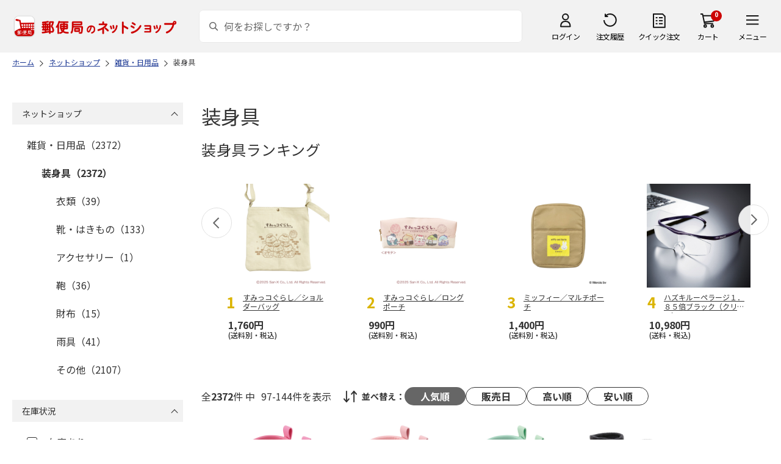

--- FILE ---
content_type: text/html; charset=shift_jis
request_url: https://shop.post.japanpost.jp/shop/c/c101202_srp_p3_n48/
body_size: 9996
content:
<!DOCTYPE html>
<html lang="ja" >
<head>
<meta http-equiv="Content-Type" content="text/html; charset=Shift_JIS">
<title>装身具の通販(3ページ目)｜郵便局のネットショップ</title>
<link rel="canonical" href="https://www.shop.post.japanpost.jp/shop/c/c101202_p3_n48/">
<link rel="prev" href="https://www.shop.post.japanpost.jp/shop/c/c101202_srp_p2_n48/">
<link rel="next" href="https://www.shop.post.japanpost.jp/shop/c/c101202_srp_p4_n48/">
<meta name="description" content="装身具(3ページ目)">
<meta name="keywords" content="3ページ目,通販,ギフト,郵便局">


	
			<meta http-equiv="content-style-type" content="text/css">
<link rel="stylesheet" href="https://fonts.googleapis.com/css2?family=Noto+Sans+JP:wght@100;200;300;400;500;600;700&family=Roboto:wght@100;300;400;500;700&display=swap">
<link rel="stylesheet" href="/lib/photoswipe/photoswipe.css?st=202512270030">
<link rel="stylesheet" href="/css/ui-lightness/jquery-ui-1.8.14.custom.css?st=202512270030" media="all">
<link rel="stylesheet" href="/css/site_base/base_01_reset.css?st=202512270030" media="all">
<link rel="stylesheet" href="/css/site_base/base_02_common.css?st=202512270030" media="all">
<link rel="stylesheet" href="/css/site_base/base_03_sidebox.css?st=202512270030" media="all">
<link rel="stylesheet" href="/css/site_base/base_04_goods.css?st=202512270030" media="all">
<link rel="stylesheet" href="/css/site_base/base_05_etc.css?st=202512270030" media="all">
<link rel="stylesheet" href="/css/site_base/base_06_customer.css?st=202512270030" media="all">
<link rel="stylesheet" href="/css/site_base/base_07_order.css?st=202512270030" media="all">
<link rel="stylesheet" href="/css/site_base/base_08_header.css?st=202512270030" media="all">
<link rel="stylesheet" href="/css/site_base/base_09_footer.css?st=202512270030" media="all">
<link rel="stylesheet" href="/css/site_base/base_10_append.css?st=202512270030" media="all">

<meta http-equiv="content-script-type" content="text/javascript">
<meta http-equiv="X-UA-Compatible" content="IE=edge,chrome=1">
<meta name="viewport" content="width=1600">
<script type="text/javascript" src="/js/jquery.js?st=202512270030"></script>
<script type="text/javascript" src="/js/jquery-ui.js?st=202512270030"></script>
<script type="text/javascript" src="/js/common.js?st=202512270030"></script>
<script type="text/javascript" src="/js/naviplus.js?st=202512270030" defer></script>
<script type="text/javascript" src="/js/jQueryAutoHeight_pc.js?st=202512270030"></script>
<script type="text/javascript" src="/lib/easypaginate.js?st=202512270030"></script>
<script type="text/javascript" src="/lib/easyPaginateDetail_option.js?st=202512270030"></script>
<script type="text/javascript" src="/lib/easyPaginate_option.js?st=202512270030"></script>
<script type="text/javascript" src="/lib/jquery.bxslider.v3.js?st=202512270030"></script>
<script type="text/javascript" src="/lib/jquery.bxslider_option.js?st=202512270030"></script>
<script type="text/javascript" src="/lib/loading.js?st=202512270030"></script>
<script type="text/javascript" src="/lib/jquery.bxslider.min.js?st=202512270030"></script>
<script type="text/javascript" src="/lib/photoswipe/photoswipe.min.js?st=202512270030"></script>
<script type="text/javascript" src="/lib/photoswipe/photoswipe-ui-default.min.js?st=202512270030"></script>
<script type="text/javascript" src="/lib/photoswipe/photswipe.set.js?st=202512270030"></script>

<!--[if IE 8]>
<script type="text/javascript" src="/lib/efo/pie_ie678.js?st=202512270030"></script>
<script type="text/javascript" src="/js/init_ie8.js?st=202512270030"></script>
<![endif]-->
<!--[if lt IE 9]>
<script type="text/javascript" src="http://html5shim.googlecode.com/svn/trunk/html5.js"></script>
<![endif]-->
<link rel="alternate" type="application/rss+xml" title="郵便局のネットショップ" href="/shop/topic/feed.rss">
<link rel="SHORTCUT ICON" href="/img/sys/favicon.ico">

<script type="text/javascript" src="/js/site_base/base_01_common.js?st=202512270030"></script>
<script type="text/javascript" src="/js/site_base/base_02_goods.js?st=202512270030"></script>
<script type="text/javascript" src="/js/site_base/base_03_customer.js?st=202512270030"></script>
<script type="text/javascript" src="/js/site_base/base_04_order.js?st=202512270030"></script>
<script type="text/javascript" src="/js/site_base/base_05_append.js?st=202512270030"></script>

<script type="text/javascript" src="/netshop/js/top_banner.js?st=202512270030"></script>
<script type="text/javascript" src="/netshop/js/detail.js?st=202512270030"></script>

<!-- <script type="text/javascript" src="/js/goods_ajax_cart.js?st=202512270030"></script> -->

<script type="text/javascript">
var crsirefo_jscart = "";
</script>

<script>
(function(d, t) {
  var g = d.createElement(t),
      s = d.getElementsByTagName(t)[0];
  g.async = true;
  g.src = 'https://apis.google.com/js/plusone.js';
  g.innerHTML = '{lang:"ja"}';
  s.parentNode.insertBefore(g, s);
})(document, 'script');
</script>




		

<script type="text/javascript" src="/js/goods_ajax_cart.js?st=202512270030"></script>

<!-- GUID -->
<script>
window.dataLayer = window.dataLayer || [];
function gtag(){dataLayer.push(arguments);}

dataLayer.push({
'guid': '00000000-0000-0000-0000-000000000000'
});
</script>


<!-- Google Tag Manager -->
<script>(function(w,d,s,l,i){w[l]=w[l]||[];w[l].push({'gtm.start':new Date().getTime(),event:'gtm.js'});var f=d.getElementsByTagName(s)[0],j=d.createElement(s),dl=l!='dataLayer'?'&l='+l:'';j.async=true;j.src='https://www.googletagmanager.com/gtm.js?id='+i+dl;f.parentNode.insertBefore(j,f);})(window,document,'script','dataLayer','GTM-K5CFMKB');</script>
<!-- End Google Tag Manager -->


<script type="text/javascript" src="/js/ppz_rid.js?st=202512270030"></script>
<script type="text/javascript" src="/js/ppz_recommend_draw.js?st=202512270030"></script>


</head>
<body 

		


	class="page-category liquid"
		

>

    <script src="https://cdn.actagtracker.jp/ac-tag.js"></script>
<script>
  var recommend_customer_id = '';
  var tagTypePageView = 'page_view';
  var tagParamsPageView = {
    measure_account_id: 53012,
    customer_id: '',
    item_id: '',
  };
  sendAcTag(tagTypePageView, tagParamsPageView);
</script>
<script src="https://cdn.actagtracker.jp/ac-recommend.js"></script>


<!-- Google Tag Manager (noscript) -->
<noscript><iframe src="https://www.googletagmanager.com/ns.html?id=GTM-K5CFMKB"
height="0" width="0" style="display:none;visibility:hidden"></iframe></noscript>
<!-- End Google Tag Manager (noscript) -->



	
		<div class="wrapper_">
	




	
	
		<div id="header02">
  <div id="header_top">
    <p id="sitelogo">
      <a href="/">
        <img src="/img/usr/common/header/site_logo.png" alt="郵便局" border="0">
      </a>
    </p>
    <form action="/shop/goods/search.aspx" method="get" name="frmSearch">
      <div class="box_search_">
        <div class="search_input_">
          <input type="hidden" name="search" value="x" />
          <input type="image" id="search_btn" src="/img/usr/common/header/icon_search.png" alt="検索" name="image" tabindex="1">
          <input name="keyword" type="text" class="keyword_" id="keyword" tabindex="1" placeholder="何をお探しですか？" maxlength="100" onfocus="javascript: cText(this)" onblur="javascript: sText(this)" style="color:#666" autocomplete="off">
          <input type="hidden" name="image" value="">
          <span class="search_wrap_deletebtn"></span>
        </div>
        <div class="search_panel_">
        </div>
      </div>
    </form>
    <ul class="header_menu_">
      <li class="mypage_">
        <a href="/shop/customer/menu.aspx">ログイン</a>
        <div class="header_menu_panel_">
          <a href="/shop/customer/menu.aspx" class="btn_login_">ログイン</a>
          <a href="/shop/customer/entry.aspx" class="link_entry_">アカウント作成</a>
        </div>
      </li>
      <li class="history_"><a href="/shop/customer/history.aspx">注文履歴</a></li>
      <li class="quickorder_"><a href="/shop/quickorder/quickorder.aspx">クイック注文</a></li>
      <li class="cart_">
        <div class="cart_items_">0</div>
        <div class="cart_box_"><a href="/shop/cart/cart.aspx" class="cart_">カート</a></div>
        <script type="text/javascript" src="/js/goods_cartlist.js?st=202512270030"></script>
      </li>
      <li class="nav_">
        <span>メニュー</span>
        <div class="header_nav_panel_">
          <div class="header_nav_line_">
            <div class="header_nav_box_">
              <div class="headline_">商品を探す</div>
              <ul>
                <li><a href="/shop/genre/speciallist.aspx">すべての特集から探す</a></li>
                <li><a href="/shop/pages/recommend_3.aspx">ランキングから探す</a></li>
              </ul>
            </div>
            <div class="header_nav_box_">
              <ul>
                <li><a href="/shop/pages/gift.aspx">ギフトを探す</a></li>
                <li><a href="/shop/pages/shokuhinstore.aspx">食品・グルメを探す</a></li>
                <li><a href="/shop/pages/goodsstore.aspx">キャラクター商品を探す</a></li>
                <li><a href="/shop/pages/kitte_hagakistore.aspx">切手・はがきを探す</a></li>
              </ul>
            </div>
          </div>
          <div class="header_nav_line_">
            <div class="header_nav_box_">
              <div class="headline_">ニュース</div>
              <ul>
                <li><a href="/shop/topic/topicdetaillist.aspx">お知らせ一覧</a></li>
              </ul>
            </div>
            <div class="header_nav_box_">
              <div class="headline_">アカウント管理</div>
              <ul>
                <li><a href="/shop/cart/cart.aspx">買い物カゴ</a></li>
                <li><a href="/shop/customer/menu.aspx">マイページ</a></li>
                <li><a href="/shop/customer/history.aspx">注文履歴</a></li>
                <li><a href="/shop/customer/custdestlist.aspx">アドレス帳の確認</a></li>
              </ul>
            </div>
          </div>
          <div class="header_nav_line_">
            <div class="header_nav_box_">
              <div class="headline_">ヘルプ・ガイド</div>
              <ul>
                <li><a href="/shop/pages/faq.aspx">よくある質問</a></li>
                <li><a href="/shop/pages/guide.aspx">はじめての方へ（ご利用ガイド）</a></li>
                <li><a href="https://www.jp-ts.jp/Content/contacts/index.html">ネットショップへの出品希望</a></li>
              </ul>
            </div>
            <div class="header_nav_box_">
              <div class="contact_">
                <a href="/shop/contact/contact.aspx">お問い合わせ</a>
              </div>
            </div>
          </div>
        </div>
      </li>
    </ul>
  </div>
  <!-- #header_top -->
</div>
<!-- #header02 -->
	
	



<div class="navitopicpath_">
<ul id="bread-crumb-list" itemscope itemtype="https://schema.org/BreadcrumbList">
  <li itemprop="itemListElement" itemscope itemtype="https://schema.org/ListItem">
    <a href="https://www.shop.post.japanpost.jp/shop/" itemprop="item" class="topicpath_home_">
      <span itemprop="name">ホーム</span>
    </a>
    <meta itemprop="position" content="1" />
  </li>
    <li itemprop="itemListElement" itemscope itemtype="https://schema.org/ListItem">
    <a href="/shop/c/c10/" itemprop="item">
      <span itemprop="name">ネットショップ</span>
		</a><meta itemprop="position" content="2">
  </li>
  <li itemprop="itemListElement" itemscope itemtype="https://schema.org/ListItem">
    <a href="/shop/c/c1012/" itemprop="item">
      <span itemprop="name">雑貨・日用品</span>
		</a><meta itemprop="position" content="3">
  </li>
  <li itemprop="itemListElement" itemscope itemtype="https://schema.org/ListItem">
    <a href="/shop/c/c101202/" itemprop="item">
      <span itemprop="name">装身具</span>
		</a><meta itemprop="position" content="4">
  </li>


</ul>

</div><div class="clear_"></div>




<p class="message_"></p>



<div class="container_">
<div class="contents_">

<div class="mainframe_">

<h1 class="common_headline1_">装身具</h1>


<div id="ppz_recommend163"></div>
<script>
var acRecommend_163 = (()=>{
	var measure_account_id=  53012 ;
	var rid =  163 ;
	var customer_id= recommend_customer_id;
	var item_id = '';
	var recommendProperties = {
		measure_account_id: measure_account_id,
		rid : rid,
		customer_id: customer_id,
		item_id : item_id ,
		obj_name: 'acRecommend_163'
	};
	return newAcRecommend(sendAcTag, recommendProperties);
})();
(()=>{
	var params = {
		num:  20 ,
		filter: {
			filter_values: [
				{
					filters: {
						column_num: 1,
						operator:'equal',
						exclude: false ,
						values: ['10']
					},
					logical_operator:'and'
				},
				{
					filters: {
						column_num: 2,
						operator:'equal',
						exclude: false ,
						values: ['12']
					},
					logical_operator:'and'
				},
				{
					filters: {
						column_num: 3,
						operator:'equal',
						exclude: false ,
						values: ['02']
					},
					logical_operator:'and'
				}
			]
		}
	};
	var targetId = 'ppz_recommend163';
	var drawFunc = recommend_draw01;
	var altHtml = ''
	acRecommend_163.fetchItems(params, targetId, drawFunc, altHtml);
})();
</script>























<script type="text/javascript">
var crsirefo_jscart = "";
</script>






<div class="navipage_ top_">
	<span class="navipage_sum_">全<span class="rowcount_">2372</span>件
中<span class="navi_current_nums_">97-144件</span>を表示</span>
	<dl class="navisort_">
<dt>並べ替え：</dt>
<dd>
<span class="navisort_now_ reco_purchase_">人気順</span>
 
<a href="/shop/c/c101202_srd_n48/" class="release_">販売日</a>
 
<a href="/shop/c/c101202_sspd_n48/" class="high_">高い順</a>
 
<a href="/shop/c/c101202_ssp_n48/" class="cheap_">安い順</a>
 </dd>
</dl>
</div>

<div class="autopagerize_page_element">

<div class="goods_">
<div  class="StyleT_Frame_">
<div class="StyleT_Item_ ">

	
	<div class="img_"><a class="goods_name_" href="https://www.shop.post.japanpost.jp/shop/g/gCS9971163804/" title="レインブーツ 14～16cm ハローキティ ラブリーフラワー RIBT14～16"><img alt="レインブーツ 14～16cm ハローキティ ラブリーフラワー RIBT14～16" src="https://d1bdgtbdniw5kz.cloudfront.net/img/goods/L/CS9971163804.jpg" ></a></div>
	
	<div class="icon_ design_ico_wrap_">
		
		
		
		
		
		
		
		
		
		
		
		
		
		
	</div>
	
	<div class="name_"><a class="goods_name_" href="https://www.shop.post.japanpost.jp/shop/g/gCS9971163804/" title="レインブーツ 14～16cm ハローキティ ラブリーフラワー RIBT14～16">レインブーツ 14～16cm ハローキティ ラブリーフラワー RIBT14～16</a></div>
	
	<div class="pricebox_">
		
		
		<div class="pricebox_inner_">
		
			<span class="price_">2,310円</span>
			<span class="tax_">(送料別・税込)</span>
		</div>
		
		
		
	</div>
	
		
		<div class="cart_button_wrap_ two_button_">
			<a class="detail_button_" href="https://www.shop.post.japanpost.jp/shop/g/gCS9971163804/">詳細</a>
			<a class="cart_button_" href="https://www.shop.post.japanpost.jp/shop/cart/cart.aspx?goods=CS9971163804">カートに入れる</a>
		</div>
		
	
	
</div>
<div class="StyleT_Item_ ">

	
	<div class="img_"><a class="goods_name_" href="https://www.shop.post.japanpost.jp/shop/g/gCS9971163807/" title="レインブーツ 14～16cm マイメロディ RIBT14～16"><img alt="レインブーツ 14～16cm マイメロディ RIBT14～16" src="https://d1bdgtbdniw5kz.cloudfront.net/img/goods/L/CS9971163807.jpg" ></a></div>
	
	<div class="icon_ design_ico_wrap_">
		
		
		
		
		
		
		
		
		
		
		
		
		
		
	</div>
	
	<div class="name_"><a class="goods_name_" href="https://www.shop.post.japanpost.jp/shop/g/gCS9971163807/" title="レインブーツ 14～16cm マイメロディ RIBT14～16">レインブーツ 14～16cm マイメロディ RIBT14～16</a></div>
	
	<div class="pricebox_">
		
		
		<div class="pricebox_inner_">
		
			<span class="price_">2,310円</span>
			<span class="tax_">(送料別・税込)</span>
		</div>
		
		
		
	</div>
	
		
		<div class="cart_button_wrap_ two_button_">
			<a class="detail_button_" href="https://www.shop.post.japanpost.jp/shop/g/gCS9971163807/">詳細</a>
			<a class="cart_button_" href="https://www.shop.post.japanpost.jp/shop/cart/cart.aspx?goods=CS9971163807">カートに入れる</a>
		</div>
		
	
	
</div>
<div class="StyleT_Item_ ">

	
	<div class="img_"><a class="goods_name_" href="https://www.shop.post.japanpost.jp/shop/g/gCS9971163810/" title="レインブーツ 14～16cm シナモロール みるくといっしょ RIBT14～16"><img alt="レインブーツ 14～16cm シナモロール みるくといっしょ RIBT14～16" src="https://d1bdgtbdniw5kz.cloudfront.net/img/goods/L/CS9971163810.jpg" ></a></div>
	
	<div class="icon_ design_ico_wrap_">
		
		
		
		
		
		
		
		
		
		
		
		
		
		
	</div>
	
	<div class="name_"><a class="goods_name_" href="https://www.shop.post.japanpost.jp/shop/g/gCS9971163810/" title="レインブーツ 14～16cm シナモロール みるくといっしょ RIBT14～16">レインブーツ 14～16cm シナモロール みるくといっしょ RIBT14～16</a></div>
	
	<div class="pricebox_">
		
		
		<div class="pricebox_inner_">
		
			<span class="price_">2,310円</span>
			<span class="tax_">(送料別・税込)</span>
		</div>
		
		
		
	</div>
	
		
		<div class="cart_button_wrap_ two_button_">
			<a class="detail_button_" href="https://www.shop.post.japanpost.jp/shop/g/gCS9971163810/">詳細</a>
			<a class="cart_button_" href="https://www.shop.post.japanpost.jp/shop/cart/cart.aspx?goods=CS9971163810">カートに入れる</a>
		</div>
		
	
	
</div>
<div class="StyleT_Item_ ">

	
	<div class="img_"><a class="goods_name_" href="https://www.shop.post.japanpost.jp/shop/g/gCS9971163854/" title="ソックスシューズ XS ミッキーマウス BSSHL1"><img alt="ソックスシューズ XS ミッキーマウス BSSHL1" src="https://d1bdgtbdniw5kz.cloudfront.net/img/goods/L/CS9971163854.jpg" ></a></div>
	
	<div class="icon_ design_ico_wrap_">
		
		
		
		
		
		
		
		
		
		
		
		
		
		
	</div>
	
	<div class="name_"><a class="goods_name_" href="https://www.shop.post.japanpost.jp/shop/g/gCS9971163854/" title="ソックスシューズ XS ミッキーマウス BSSHL1">ソックスシューズ XS ミッキーマウス BSSHL1</a></div>
	
	<div class="pricebox_">
		
		
		<div class="pricebox_inner_">
		
			<span class="price_">1,650円</span>
			<span class="tax_">(送料別・税込)</span>
		</div>
		
		
		
	</div>
	
		
		<div class="cart_button_wrap_ two_button_">
			<a class="detail_button_" href="https://www.shop.post.japanpost.jp/shop/g/gCS9971163854/">詳細</a>
			<a class="cart_button_" href="https://www.shop.post.japanpost.jp/shop/cart/cart.aspx?goods=CS9971163854">カートに入れる</a>
		</div>
		
	
	
</div>
<div class="StyleT_Item_ ">

	
	<div class="img_"><a class="goods_name_" href="https://www.shop.post.japanpost.jp/shop/g/gCS9971163855/" title="ソックスシューズ S ミッキーマウス BSSHL2"><img alt="ソックスシューズ S ミッキーマウス BSSHL2" src="https://d1bdgtbdniw5kz.cloudfront.net/img/goods/L/CS9971163855.jpg" ></a></div>
	
	<div class="icon_ design_ico_wrap_">
		
		
		
		
		
		
		
		
		
		
		
		
		
		
	</div>
	
	<div class="name_"><a class="goods_name_" href="https://www.shop.post.japanpost.jp/shop/g/gCS9971163855/" title="ソックスシューズ S ミッキーマウス BSSHL2">ソックスシューズ S ミッキーマウス BSSHL2</a></div>
	
	<div class="pricebox_">
		
		
		<div class="pricebox_inner_">
		
			<span class="price_">1,650円</span>
			<span class="tax_">(送料別・税込)</span>
		</div>
		
		
		
	</div>
	
		
		<div class="cart_button_wrap_ two_button_">
			<a class="detail_button_" href="https://www.shop.post.japanpost.jp/shop/g/gCS9971163855/">詳細</a>
			<a class="cart_button_" href="https://www.shop.post.japanpost.jp/shop/cart/cart.aspx?goods=CS9971163855">カートに入れる</a>
		</div>
		
	
	
</div>
<div class="StyleT_Item_ ">

	
	<div class="img_"><a class="goods_name_" href="https://www.shop.post.japanpost.jp/shop/g/gCS9971163856/" title="ソックスシューズ M ミッキーマウス BSSHL3"><img alt="ソックスシューズ M ミッキーマウス BSSHL3" src="https://d1bdgtbdniw5kz.cloudfront.net/img/goods/L/CS9971163856.jpg" ></a></div>
	
	<div class="icon_ design_ico_wrap_">
		
		
		
		
		
		
		
		
		
		
		
		
		
		
	</div>
	
	<div class="name_"><a class="goods_name_" href="https://www.shop.post.japanpost.jp/shop/g/gCS9971163856/" title="ソックスシューズ M ミッキーマウス BSSHL3">ソックスシューズ M ミッキーマウス BSSHL3</a></div>
	
	<div class="pricebox_">
		
		
		<div class="pricebox_inner_">
		
			<span class="price_">1,650円</span>
			<span class="tax_">(送料別・税込)</span>
		</div>
		
		
		
	</div>
	
		
		<div class="cart_button_wrap_ two_button_">
			<a class="detail_button_" href="https://www.shop.post.japanpost.jp/shop/g/gCS9971163856/">詳細</a>
			<a class="cart_button_" href="https://www.shop.post.japanpost.jp/shop/cart/cart.aspx?goods=CS9971163856">カートに入れる</a>
		</div>
		
	
	
</div>
<div class="StyleT_Item_ ">

	
	<div class="img_"><a class="goods_name_" href="https://www.shop.post.japanpost.jp/shop/g/gCS9971163857/" title="ソックスシューズ L ミッキーマウス BSSHL4"><img alt="ソックスシューズ L ミッキーマウス BSSHL4" src="https://d1bdgtbdniw5kz.cloudfront.net/img/goods/L/CS9971163857.jpg" ></a></div>
	
	<div class="icon_ design_ico_wrap_">
		
		
		
		
		
		
		
		
		
		
		
		
		
		
	</div>
	
	<div class="name_"><a class="goods_name_" href="https://www.shop.post.japanpost.jp/shop/g/gCS9971163857/" title="ソックスシューズ L ミッキーマウス BSSHL4">ソックスシューズ L ミッキーマウス BSSHL4</a></div>
	
	<div class="pricebox_">
		
		
		<div class="pricebox_inner_">
		
			<span class="price_">1,650円</span>
			<span class="tax_">(送料別・税込)</span>
		</div>
		
		
		
	</div>
	
		
		<div class="cart_button_wrap_ two_button_">
			<a class="detail_button_" href="https://www.shop.post.japanpost.jp/shop/g/gCS9971163857/">詳細</a>
			<a class="cart_button_" href="https://www.shop.post.japanpost.jp/shop/cart/cart.aspx?goods=CS9971163857">カートに入れる</a>
		</div>
		
	
	
</div>
<div class="StyleT_Item_ ">

	
	<div class="img_"><a class="goods_name_" href="https://www.shop.post.japanpost.jp/shop/g/gCS9971163858/" title="ソックスシューズ XS くまのプーさん BSSHL1"><img alt="ソックスシューズ XS くまのプーさん BSSHL1" src="https://d1bdgtbdniw5kz.cloudfront.net/img/goods/L/CS9971163858.jpg" ></a></div>
	
	<div class="icon_ design_ico_wrap_">
		
		
		
		
		
		
		
		
		
		
		
		
		
		
	</div>
	
	<div class="name_"><a class="goods_name_" href="https://www.shop.post.japanpost.jp/shop/g/gCS9971163858/" title="ソックスシューズ XS くまのプーさん BSSHL1">ソックスシューズ XS くまのプーさん BSSHL1</a></div>
	
	<div class="pricebox_">
		
		
		<div class="pricebox_inner_">
		
			<span class="price_">1,650円</span>
			<span class="tax_">(送料別・税込)</span>
		</div>
		
		
		
	</div>
	
		
		<div class="cart_button_wrap_ two_button_">
			<a class="detail_button_" href="https://www.shop.post.japanpost.jp/shop/g/gCS9971163858/">詳細</a>
			<a class="cart_button_" href="https://www.shop.post.japanpost.jp/shop/cart/cart.aspx?goods=CS9971163858">カートに入れる</a>
		</div>
		
	
	
</div>
<div class="StyleT_Item_ ">

	
	<div class="img_"><a class="goods_name_" href="https://www.shop.post.japanpost.jp/shop/g/gCS9971163859/" title="ソックスシューズ S くまのプーさん BSSHL2"><img alt="ソックスシューズ S くまのプーさん BSSHL2" src="https://d1bdgtbdniw5kz.cloudfront.net/img/goods/L/CS9971163859.jpg" ></a></div>
	
	<div class="icon_ design_ico_wrap_">
		
		
		
		
		
		
		
		
		
		
		
		
		
		
	</div>
	
	<div class="name_"><a class="goods_name_" href="https://www.shop.post.japanpost.jp/shop/g/gCS9971163859/" title="ソックスシューズ S くまのプーさん BSSHL2">ソックスシューズ S くまのプーさん BSSHL2</a></div>
	
	<div class="pricebox_">
		
		
		<div class="pricebox_inner_">
		
			<span class="price_">1,650円</span>
			<span class="tax_">(送料別・税込)</span>
		</div>
		
		
		
	</div>
	
		
		<div class="cart_button_wrap_ two_button_">
			<a class="detail_button_" href="https://www.shop.post.japanpost.jp/shop/g/gCS9971163859/">詳細</a>
			<a class="cart_button_" href="https://www.shop.post.japanpost.jp/shop/cart/cart.aspx?goods=CS9971163859">カートに入れる</a>
		</div>
		
	
	
</div>
<div class="StyleT_Item_ ">

	
	<div class="img_"><a class="goods_name_" href="https://www.shop.post.japanpost.jp/shop/g/gCS9971163860/" title="ソックスシューズ M くまのプーさん BSSHL3"><img alt="ソックスシューズ M くまのプーさん BSSHL3" src="https://d1bdgtbdniw5kz.cloudfront.net/img/goods/L/CS9971163860.jpg" ></a></div>
	
	<div class="icon_ design_ico_wrap_">
		
		
		
		
		
		
		
		
		
		
		
		
		
		
	</div>
	
	<div class="name_"><a class="goods_name_" href="https://www.shop.post.japanpost.jp/shop/g/gCS9971163860/" title="ソックスシューズ M くまのプーさん BSSHL3">ソックスシューズ M くまのプーさん BSSHL3</a></div>
	
	<div class="pricebox_">
		
		
		<div class="pricebox_inner_">
		
			<span class="price_">1,650円</span>
			<span class="tax_">(送料別・税込)</span>
		</div>
		
		
		
	</div>
	
		
		<div class="cart_button_wrap_ two_button_">
			<a class="detail_button_" href="https://www.shop.post.japanpost.jp/shop/g/gCS9971163860/">詳細</a>
			<a class="cart_button_" href="https://www.shop.post.japanpost.jp/shop/cart/cart.aspx?goods=CS9971163860">カートに入れる</a>
		</div>
		
	
	
</div>
<div class="StyleT_Item_ ">

	
	<div class="img_"><a class="goods_name_" href="https://www.shop.post.japanpost.jp/shop/g/gCS9971163861/" title="ソックスシューズ L くまのプーさん BSSHL4"><img alt="ソックスシューズ L くまのプーさん BSSHL4" src="https://d1bdgtbdniw5kz.cloudfront.net/img/goods/L/CS9971163861.jpg" ></a></div>
	
	<div class="icon_ design_ico_wrap_">
		
		
		
		
		
		
		
		
		
		
		
		
		
		
	</div>
	
	<div class="name_"><a class="goods_name_" href="https://www.shop.post.japanpost.jp/shop/g/gCS9971163861/" title="ソックスシューズ L くまのプーさん BSSHL4">ソックスシューズ L くまのプーさん BSSHL4</a></div>
	
	<div class="pricebox_">
		
		
		<div class="pricebox_inner_">
		
			<span class="price_">1,650円</span>
			<span class="tax_">(送料別・税込)</span>
		</div>
		
		
		
	</div>
	
		
		<div class="cart_button_wrap_ two_button_">
			<a class="detail_button_" href="https://www.shop.post.japanpost.jp/shop/g/gCS9971163861/">詳細</a>
			<a class="cart_button_" href="https://www.shop.post.japanpost.jp/shop/cart/cart.aspx?goods=CS9971163861">カートに入れる</a>
		</div>
		
	
	
</div>
<div class="StyleT_Item_ ">

	
	<div class="img_"><a class="goods_name_" href="https://www.shop.post.japanpost.jp/shop/g/gCS9971163900/" title="ビーチサンダル (16～19cm) アニア 23 SDBE16～19"><img alt="ビーチサンダル (16～19cm) アニア 23 SDBE16～19" src="https://d1bdgtbdniw5kz.cloudfront.net/img/goods/L/CS9971163900.jpg" ></a></div>
	
	<div class="icon_ design_ico_wrap_">
		
		
		
		
		
		
		
		
		
		
		
		
		
		
	</div>
	
	<div class="name_"><a class="goods_name_" href="https://www.shop.post.japanpost.jp/shop/g/gCS9971163900/" title="ビーチサンダル (16～19cm) アニア 23 SDBE16～19">ビーチサンダル (16～19cm) アニア 23 SDBE16～19</a></div>
	
	<div class="pricebox_">
		
		
		<div class="pricebox_inner_">
		
			<span class="price_">1,210円</span>
			<span class="tax_">(送料別・税込)</span>
		</div>
		
		
		
	</div>
	
		
		<div class="cart_button_wrap_ two_button_">
			<a class="detail_button_" href="https://www.shop.post.japanpost.jp/shop/g/gCS9971163900/">詳細</a>
			<a class="cart_button_" href="https://www.shop.post.japanpost.jp/shop/cart/cart.aspx?goods=CS9971163900">カートに入れる</a>
		</div>
		
	
	
</div>
<div class="StyleT_Item_ ">

	
	<div class="img_"><a class="goods_name_" href="https://www.shop.post.japanpost.jp/shop/g/gCS9971163911/" title="レインブーツ 14～16cm I&#39;m Doraemon ラインデザイン RIBT14～16"><img alt="レインブーツ 14～16cm I&#39;m Doraemon ラインデザイン RIBT14～16" src="https://d1bdgtbdniw5kz.cloudfront.net/img/goods/L/CS9971163911.jpg" ></a></div>
	
	<div class="icon_ design_ico_wrap_">
		
		
		
		
		
		
		
		
		
		
		
		
		
		
	</div>
	
	<div class="name_"><a class="goods_name_" href="https://www.shop.post.japanpost.jp/shop/g/gCS9971163911/" title="レインブーツ 14～16cm I&#39;m Doraemon ラインデザイン RIBT14～16">レインブーツ 14～16cm I&#39;m Doraemon ラインデザイン RIBT14～16</a></div>
	
	<div class="pricebox_">
		
		
		<div class="pricebox_inner_">
		
			<span class="price_">2,310円</span>
			<span class="tax_">(送料別・税込)</span>
		</div>
		
		
		
	</div>
	
		
		<div class="cart_button_wrap_ two_button_">
			<a class="detail_button_" href="https://www.shop.post.japanpost.jp/shop/g/gCS9971163911/">詳細</a>
			<a class="cart_button_" href="https://www.shop.post.japanpost.jp/shop/cart/cart.aspx?goods=CS9971163911">カートに入れる</a>
		</div>
		
	
	
</div>
<div class="StyleT_Item_ ">

	
	<div class="img_"><a class="goods_name_" href="https://www.shop.post.japanpost.jp/shop/g/gCS9971163931/" title="おでかけ2WAYポケット DINOSAURS PICTURE BOOK ODKP2"><img alt="おでかけ2WAYポケット DINOSAURS PICTURE BOOK ODKP2" src="https://d1bdgtbdniw5kz.cloudfront.net/img/goods/L/CS9971163931.jpg" ></a></div>
	
	<div class="icon_ design_ico_wrap_">
		
		
		
		
		
		
		
		
		
		
		
		
		
		
	</div>
	
	<div class="name_"><a class="goods_name_" href="https://www.shop.post.japanpost.jp/shop/g/gCS9971163931/" title="おでかけ2WAYポケット DINOSAURS PICTURE BOOK ODKP2">おでかけ2WAYポケット DINOSAURS PICTURE BOOK ODKP2</a></div>
	
	<div class="pricebox_">
		
		
		<div class="pricebox_inner_">
		
			<span class="price_">990円</span>
			<span class="tax_">(送料別・税込)</span>
		</div>
		
		
		
	</div>
	
		
		<div class="cart_button_wrap_ two_button_">
			<a class="detail_button_" href="https://www.shop.post.japanpost.jp/shop/g/gCS9971163931/">詳細</a>
			<a class="cart_button_" href="https://www.shop.post.japanpost.jp/shop/cart/cart.aspx?goods=CS9971163931">カートに入れる</a>
		</div>
		
	
	
</div>
<div class="StyleT_Item_ ">

	
	<div class="img_"><a class="goods_name_" href="https://www.shop.post.japanpost.jp/shop/g/gCS9971163999/" title="ビーチサンダル (15～19cm) バーガーコンクス 23 SDBE15～19"><img alt="ビーチサンダル (15～19cm) バーガーコンクス 23 SDBE15～19" src="https://d1bdgtbdniw5kz.cloudfront.net/img/goods/L/CS9971163999.jpg" ></a></div>
	
	<div class="icon_ design_ico_wrap_">
		
		
		
		
		
		
		
		
		
		
		
		
		
		
	</div>
	
	<div class="name_"><a class="goods_name_" href="https://www.shop.post.japanpost.jp/shop/g/gCS9971163999/" title="ビーチサンダル (15～19cm) バーガーコンクス 23 SDBE15～19">ビーチサンダル (15～19cm) バーガーコンクス 23 SDBE15～19</a></div>
	
	<div class="pricebox_">
		
		
		<div class="pricebox_inner_">
		
			<span class="price_">935円</span>
			<span class="tax_">(送料別・税込)</span>
		</div>
		
		
		
	</div>
	
		
		<div class="cart_button_wrap_ two_button_">
			<a class="detail_button_" href="https://www.shop.post.japanpost.jp/shop/g/gCS9971163999/">詳細</a>
			<a class="cart_button_" href="https://www.shop.post.japanpost.jp/shop/cart/cart.aspx?goods=CS9971163999">カートに入れる</a>
		</div>
		
	
	
</div>
<div class="StyleT_Item_ ">

	
	<div class="img_"><a class="goods_name_" href="https://www.shop.post.japanpost.jp/shop/g/gCS9971164029/" title="ビーチサンダル (15～19cm) マイメロディ フラワーアート SDBE15～19"><img alt="ビーチサンダル (15～19cm) マイメロディ フラワーアート SDBE15～19" src="https://d1bdgtbdniw5kz.cloudfront.net/img/goods/L/CS9971164029.jpg" ></a></div>
	
	<div class="icon_ design_ico_wrap_">
		
		
		
		
		
		
		
		
		
		
		
		
		
		
	</div>
	
	<div class="name_"><a class="goods_name_" href="https://www.shop.post.japanpost.jp/shop/g/gCS9971164029/" title="ビーチサンダル (15～19cm) マイメロディ フラワーアート SDBE15～19">ビーチサンダル (15～19cm) マイメロディ フラワーアート SDBE15～19</a></div>
	
	<div class="pricebox_">
		
		
		<div class="pricebox_inner_">
		
			<span class="price_">1,210円</span>
			<span class="tax_">(送料別・税込)</span>
		</div>
		
		
		
	</div>
	
		
		<div class="cart_button_wrap_ two_button_">
			<a class="detail_button_" href="https://www.shop.post.japanpost.jp/shop/g/gCS9971164029/">詳細</a>
			<a class="cart_button_" href="https://www.shop.post.japanpost.jp/shop/cart/cart.aspx?goods=CS9971164029">カートに入れる</a>
		</div>
		
	
	
</div>
<div class="StyleT_Item_ ">

	
	<div class="img_"><a class="goods_name_" href="https://www.shop.post.japanpost.jp/shop/g/gCS9971164032/" title="ビーチサンダル (17～21cm) クロミ フラワーアート SDBE17～21"><img alt="ビーチサンダル (17～21cm) クロミ フラワーアート SDBE17～21" src="https://d1bdgtbdniw5kz.cloudfront.net/img/goods/L/CS9971164032.jpg" ></a></div>
	
	<div class="icon_ design_ico_wrap_">
		
		
		
		
		
		
		
		
		
		
		
		
		
		
	</div>
	
	<div class="name_"><a class="goods_name_" href="https://www.shop.post.japanpost.jp/shop/g/gCS9971164032/" title="ビーチサンダル (17～21cm) クロミ フラワーアート SDBE17～21">ビーチサンダル (17～21cm) クロミ フラワーアート SDBE17～21</a></div>
	
	<div class="pricebox_">
		
		
		<div class="pricebox_inner_">
		
			<span class="price_">1,210円</span>
			<span class="tax_">(送料別・税込)</span>
		</div>
		
		
		
	</div>
	
		
		<div class="cart_button_wrap_ two_button_">
			<a class="detail_button_" href="https://www.shop.post.japanpost.jp/shop/g/gCS9971164032/">詳細</a>
			<a class="cart_button_" href="https://www.shop.post.japanpost.jp/shop/cart/cart.aspx?goods=CS9971164032">カートに入れる</a>
		</div>
		
	
	
</div>
<div class="StyleT_Item_ ">

	
	<div class="img_"><a class="goods_name_" href="https://www.shop.post.japanpost.jp/shop/g/gCS9971164037/" title="ビーチサンダル (17～21cm) シナモロール 星空 SDBE17～21"><img alt="ビーチサンダル (17～21cm) シナモロール 星空 SDBE17～21" src="https://d1bdgtbdniw5kz.cloudfront.net/img/goods/L/CS9971164037.jpg" ></a></div>
	
	<div class="icon_ design_ico_wrap_">
		
		
		
		
		
		
		
		
		
		
		
		
		
		
	</div>
	
	<div class="name_"><a class="goods_name_" href="https://www.shop.post.japanpost.jp/shop/g/gCS9971164037/" title="ビーチサンダル (17～21cm) シナモロール 星空 SDBE17～21">ビーチサンダル (17～21cm) シナモロール 星空 SDBE17～21</a></div>
	
	<div class="pricebox_">
		
		
		<div class="pricebox_inner_">
		
			<span class="price_">1,210円</span>
			<span class="tax_">(送料別・税込)</span>
		</div>
		
		
		
	</div>
	
		
		<div class="cart_button_wrap_ two_button_">
			<a class="detail_button_" href="https://www.shop.post.japanpost.jp/shop/g/gCS9971164037/">詳細</a>
			<a class="cart_button_" href="https://www.shop.post.japanpost.jp/shop/cart/cart.aspx?goods=CS9971164037">カートに入れる</a>
		</div>
		
	
	
</div>
<div class="StyleT_Item_ ">

	
	<div class="img_"><a class="goods_name_" href="https://www.shop.post.japanpost.jp/shop/g/gCS9971164042/" title="ビーチサンダル (16・17cm) ポムポムプリン 23 SDBE16・17"><img alt="ビーチサンダル (16・17cm) ポムポムプリン 23 SDBE16・17" src="https://d1bdgtbdniw5kz.cloudfront.net/img/goods/L/CS9971164042.jpg" ></a></div>
	
	<div class="icon_ design_ico_wrap_">
		
		
		
		
		
		
		
		
		
		
		
		
		
		
	</div>
	
	<div class="name_"><a class="goods_name_" href="https://www.shop.post.japanpost.jp/shop/g/gCS9971164042/" title="ビーチサンダル (16・17cm) ポムポムプリン 23 SDBE16・17">ビーチサンダル (16・17cm) ポムポムプリン 23 SDBE16・17</a></div>
	
	<div class="pricebox_">
		
		
		<div class="pricebox_inner_">
		
			<span class="price_">1,210円</span>
			<span class="tax_">(送料別・税込)</span>
		</div>
		
		
		
	</div>
	
		
		<div class="cart_button_wrap_ two_button_">
			<a class="detail_button_" href="https://www.shop.post.japanpost.jp/shop/g/gCS9971164042/">詳細</a>
			<a class="cart_button_" href="https://www.shop.post.japanpost.jp/shop/cart/cart.aspx?goods=CS9971164042">カートに入れる</a>
		</div>
		
	
	
</div>
<div class="StyleT_Item_ ">

	
	<div class="img_"><a class="goods_name_" href="https://www.shop.post.japanpost.jp/shop/g/gCS9971164044/" title="ビーチサンダル (15～19cm) I&#39;m Doraemon ステッカー SDBE15～19"><img alt="ビーチサンダル (15～19cm) I&#39;m Doraemon ステッカー SDBE15～19" src="https://d1bdgtbdniw5kz.cloudfront.net/img/goods/L/CS9971164044.jpg" ></a></div>
	
	<div class="icon_ design_ico_wrap_">
		
		
		
		
		
		
		
		
		
		
		
		
		
		
	</div>
	
	<div class="name_"><a class="goods_name_" href="https://www.shop.post.japanpost.jp/shop/g/gCS9971164044/" title="ビーチサンダル (15～19cm) I&#39;m Doraemon ステッカー SDBE15～19">ビーチサンダル (15～19cm) I&#39;m Doraemon ステッカー SDBE15～19</a></div>
	
	<div class="pricebox_">
		
		
		<div class="pricebox_inner_">
		
			<span class="price_">1,210円</span>
			<span class="tax_">(送料別・税込)</span>
		</div>
		
		
		
	</div>
	
		
		<div class="cart_button_wrap_ two_button_">
			<a class="detail_button_" href="https://www.shop.post.japanpost.jp/shop/g/gCS9971164044/">詳細</a>
			<a class="cart_button_" href="https://www.shop.post.japanpost.jp/shop/cart/cart.aspx?goods=CS9971164044">カートに入れる</a>
		</div>
		
	
	
</div>
<div class="StyleT_Item_ ">

	
	<div class="img_"><a class="goods_name_" href="https://www.shop.post.japanpost.jp/shop/g/gCS9971164085/" title="キッズレインポンチョ 90cm マイメロディ RAPO2"><img alt="キッズレインポンチョ 90cm マイメロディ RAPO2" src="https://d1bdgtbdniw5kz.cloudfront.net/img/goods/L/CS9971164085.jpg" ></a></div>
	
	<div class="icon_ design_ico_wrap_">
		
		
		
		
		
		
		
		
		
		
		
		
		
		
	</div>
	
	<div class="name_"><a class="goods_name_" href="https://www.shop.post.japanpost.jp/shop/g/gCS9971164085/" title="キッズレインポンチョ 90cm マイメロディ RAPO2">キッズレインポンチョ 90cm マイメロディ RAPO2</a></div>
	
	<div class="pricebox_">
		
		
		<div class="pricebox_inner_">
		
			<span class="price_">2,585円</span>
			<span class="tax_">(送料別・税込)</span>
		</div>
		
		
		
	</div>
	
		
		<div class="cart_button_wrap_ two_button_">
			<a class="detail_button_" href="https://www.shop.post.japanpost.jp/shop/g/gCS9971164085/">詳細</a>
			<a class="cart_button_" href="https://www.shop.post.japanpost.jp/shop/cart/cart.aspx?goods=CS9971164085">カートに入れる</a>
		</div>
		
	
	
</div>
<div class="StyleT_Item_ ">

	
	<div class="img_"><a class="goods_name_" href="https://www.shop.post.japanpost.jp/shop/g/gCS9971164086/" title="キッズレインポンチョ 90cm シナモロール みるくといっしょ RAPO2"><img alt="キッズレインポンチョ 90cm シナモロール みるくといっしょ RAPO2" src="https://d1bdgtbdniw5kz.cloudfront.net/img/goods/L/CS9971164086.jpg" ></a></div>
	
	<div class="icon_ design_ico_wrap_">
		
		
		
		
		
		
		
		
		
		
		
		
		
		
	</div>
	
	<div class="name_"><a class="goods_name_" href="https://www.shop.post.japanpost.jp/shop/g/gCS9971164086/" title="キッズレインポンチョ 90cm シナモロール みるくといっしょ RAPO2">キッズレインポンチョ 90cm シナモロール みるくといっしょ RAPO2</a></div>
	
	<div class="pricebox_">
		
		
		<div class="pricebox_inner_">
		
			<span class="price_">2,585円</span>
			<span class="tax_">(送料別・税込)</span>
		</div>
		
		
		
	</div>
	
		
		<div class="cart_button_wrap_ two_button_">
			<a class="detail_button_" href="https://www.shop.post.japanpost.jp/shop/g/gCS9971164086/">詳細</a>
			<a class="cart_button_" href="https://www.shop.post.japanpost.jp/shop/cart/cart.aspx?goods=CS9971164086">カートに入れる</a>
		</div>
		
	
	
</div>
<div class="StyleT_Item_ ">

	
	<div class="img_"><a class="goods_name_" href="https://www.shop.post.japanpost.jp/shop/g/gCS9971164087/" title="キッズレインポンチョ 90cm サンリオキャラクターズ こねこねこ RAPO2"><img alt="キッズレインポンチョ 90cm サンリオキャラクターズ こねこねこ RAPO2" src="https://d1bdgtbdniw5kz.cloudfront.net/img/goods/L/CS9971164087.jpg" ></a></div>
	
	<div class="icon_ design_ico_wrap_">
		
		
		
		
		
		
		
		
		
		
		
		
		
		
	</div>
	
	<div class="name_"><a class="goods_name_" href="https://www.shop.post.japanpost.jp/shop/g/gCS9971164087/" title="キッズレインポンチョ 90cm サンリオキャラクターズ こねこねこ RAPO2">キッズレインポンチョ 90cm サンリオキャラクターズ こねこねこ RAPO2</a></div>
	
	<div class="pricebox_">
		
		
		<div class="pricebox_inner_">
		
			<span class="price_">2,585円</span>
			<span class="tax_">(送料別・税込)</span>
		</div>
		
		
		
	</div>
	
		
		<div class="cart_button_wrap_ two_button_">
			<a class="detail_button_" href="https://www.shop.post.japanpost.jp/shop/g/gCS9971164087/">詳細</a>
			<a class="cart_button_" href="https://www.shop.post.japanpost.jp/shop/cart/cart.aspx?goods=CS9971164087">カートに入れる</a>
		</div>
		
	
	
</div>
<div class="StyleT_Item_ ">

	
	<div class="img_"><a class="goods_name_" href="https://www.shop.post.japanpost.jp/shop/g/gCS9971164088/" title="キッズレインポンチョ 90cm I&#39;m Doraemon ラインデザイン RAPO2"><img alt="キッズレインポンチョ 90cm I&#39;m Doraemon ラインデザイン RAPO2" src="https://d1bdgtbdniw5kz.cloudfront.net/img/goods/L/CS9971164088.jpg" ></a></div>
	
	<div class="icon_ design_ico_wrap_">
		
		
		
		
		
		
		
		
		
		
		
		
		
		
	</div>
	
	<div class="name_"><a class="goods_name_" href="https://www.shop.post.japanpost.jp/shop/g/gCS9971164088/" title="キッズレインポンチョ 90cm I&#39;m Doraemon ラインデザイン RAPO2">キッズレインポンチョ 90cm I&#39;m Doraemon ラインデザイン RAPO2</a></div>
	
	<div class="pricebox_">
		
		
		<div class="pricebox_inner_">
		
			<span class="price_">2,585円</span>
			<span class="tax_">(送料別・税込)</span>
		</div>
		
		
		
	</div>
	
		
		<div class="cart_button_wrap_ two_button_">
			<a class="detail_button_" href="https://www.shop.post.japanpost.jp/shop/g/gCS9971164088/">詳細</a>
			<a class="cart_button_" href="https://www.shop.post.japanpost.jp/shop/cart/cart.aspx?goods=CS9971164088">カートに入れる</a>
		</div>
		
	
	
</div>
<div class="StyleT_Item_ ">

	
	<div class="img_"><a class="goods_name_" href="https://www.shop.post.japanpost.jp/shop/g/gCS9971164440/" title="ソックスシューズ XS ハローキティ BSSHL1"><img alt="ソックスシューズ XS ハローキティ BSSHL1" src="https://d1bdgtbdniw5kz.cloudfront.net/img/goods/L/CS9971164440.jpg" ></a></div>
	
	<div class="icon_ design_ico_wrap_">
		
		
		
		
		
		
		
		
		
		
		
		
		
		
	</div>
	
	<div class="name_"><a class="goods_name_" href="https://www.shop.post.japanpost.jp/shop/g/gCS9971164440/" title="ソックスシューズ XS ハローキティ BSSHL1">ソックスシューズ XS ハローキティ BSSHL1</a></div>
	
	<div class="pricebox_">
		
		
		<div class="pricebox_inner_">
		
			<span class="price_">1,650円</span>
			<span class="tax_">(送料別・税込)</span>
		</div>
		
		
		
	</div>
	
		
		<div class="cart_button_wrap_ two_button_">
			<a class="detail_button_" href="https://www.shop.post.japanpost.jp/shop/g/gCS9971164440/">詳細</a>
			<a class="cart_button_" href="https://www.shop.post.japanpost.jp/shop/cart/cart.aspx?goods=CS9971164440">カートに入れる</a>
		</div>
		
	
	
</div>
<div class="StyleT_Item_ ">

	
	<div class="img_"><a class="goods_name_" href="https://www.shop.post.japanpost.jp/shop/g/gCS9971164441/" title="ソックスシューズ S ハローキティ BSSHL2"><img alt="ソックスシューズ S ハローキティ BSSHL2" src="https://d1bdgtbdniw5kz.cloudfront.net/img/goods/L/CS9971164441.jpg" ></a></div>
	
	<div class="icon_ design_ico_wrap_">
		
		
		
		
		
		
		
		
		
		
		
		
		
		
	</div>
	
	<div class="name_"><a class="goods_name_" href="https://www.shop.post.japanpost.jp/shop/g/gCS9971164441/" title="ソックスシューズ S ハローキティ BSSHL2">ソックスシューズ S ハローキティ BSSHL2</a></div>
	
	<div class="pricebox_">
		
		
		<div class="pricebox_inner_">
		
			<span class="price_">1,650円</span>
			<span class="tax_">(送料別・税込)</span>
		</div>
		
		
		
	</div>
	
		
		<div class="cart_button_wrap_ two_button_">
			<a class="detail_button_" href="https://www.shop.post.japanpost.jp/shop/g/gCS9971164441/">詳細</a>
			<a class="cart_button_" href="https://www.shop.post.japanpost.jp/shop/cart/cart.aspx?goods=CS9971164441">カートに入れる</a>
		</div>
		
	
	
</div>
<div class="StyleT_Item_ ">

	
	<div class="img_"><a class="goods_name_" href="https://www.shop.post.japanpost.jp/shop/g/gCS9971164442/" title="ソックスシューズ M ハローキティ BSSHL3"><img alt="ソックスシューズ M ハローキティ BSSHL3" src="https://d1bdgtbdniw5kz.cloudfront.net/img/goods/L/CS9971164442.jpg" ></a></div>
	
	<div class="icon_ design_ico_wrap_">
		
		
		
		
		
		
		
		
		
		
		
		
		
		
	</div>
	
	<div class="name_"><a class="goods_name_" href="https://www.shop.post.japanpost.jp/shop/g/gCS9971164442/" title="ソックスシューズ M ハローキティ BSSHL3">ソックスシューズ M ハローキティ BSSHL3</a></div>
	
	<div class="pricebox_">
		
		
		<div class="pricebox_inner_">
		
			<span class="price_">1,650円</span>
			<span class="tax_">(送料別・税込)</span>
		</div>
		
		
		
	</div>
	
		
		<div class="cart_button_wrap_ two_button_">
			<a class="detail_button_" href="https://www.shop.post.japanpost.jp/shop/g/gCS9971164442/">詳細</a>
			<a class="cart_button_" href="https://www.shop.post.japanpost.jp/shop/cart/cart.aspx?goods=CS9971164442">カートに入れる</a>
		</div>
		
	
	
</div>
<div class="StyleT_Item_ ">

	
	<div class="img_"><a class="goods_name_" href="https://www.shop.post.japanpost.jp/shop/g/gCS9971164443/" title="ソックスシューズ L ハローキティ BSSHL4"><img alt="ソックスシューズ L ハローキティ BSSHL4" src="https://d1bdgtbdniw5kz.cloudfront.net/img/goods/L/CS9971164443.jpg" ></a></div>
	
	<div class="icon_ design_ico_wrap_">
		
		
		
		
		
		
		
		
		
		
		
		
		
		
	</div>
	
	<div class="name_"><a class="goods_name_" href="https://www.shop.post.japanpost.jp/shop/g/gCS9971164443/" title="ソックスシューズ L ハローキティ BSSHL4">ソックスシューズ L ハローキティ BSSHL4</a></div>
	
	<div class="pricebox_">
		
		
		<div class="pricebox_inner_">
		
			<span class="price_">1,650円</span>
			<span class="tax_">(送料別・税込)</span>
		</div>
		
		
		
	</div>
	
		
		<div class="cart_button_wrap_ two_button_">
			<a class="detail_button_" href="https://www.shop.post.japanpost.jp/shop/g/gCS9971164443/">詳細</a>
			<a class="cart_button_" href="https://www.shop.post.japanpost.jp/shop/cart/cart.aspx?goods=CS9971164443">カートに入れる</a>
		</div>
		
	
	
</div>
<div class="StyleT_Item_ ">

	
	<div class="img_"><a class="goods_name_" href="https://www.shop.post.japanpost.jp/shop/g/gCS9971164444/" title="ソックスシューズ XS マイメロディ BSSHL1"><img alt="ソックスシューズ XS マイメロディ BSSHL1" src="https://d1bdgtbdniw5kz.cloudfront.net/img/goods/L/CS9971164444.jpg" ></a></div>
	
	<div class="icon_ design_ico_wrap_">
		
		
		
		
		
		
		
		
		
		
		
		
		
		
	</div>
	
	<div class="name_"><a class="goods_name_" href="https://www.shop.post.japanpost.jp/shop/g/gCS9971164444/" title="ソックスシューズ XS マイメロディ BSSHL1">ソックスシューズ XS マイメロディ BSSHL1</a></div>
	
	<div class="pricebox_">
		
		
		<div class="pricebox_inner_">
		
			<span class="price_">1,650円</span>
			<span class="tax_">(送料別・税込)</span>
		</div>
		
		
		
	</div>
	
		
		<div class="cart_button_wrap_ two_button_">
			<a class="detail_button_" href="https://www.shop.post.japanpost.jp/shop/g/gCS9971164444/">詳細</a>
			<a class="cart_button_" href="https://www.shop.post.japanpost.jp/shop/cart/cart.aspx?goods=CS9971164444">カートに入れる</a>
		</div>
		
	
	
</div>
<div class="StyleT_Item_ ">

	
	<div class="img_"><a class="goods_name_" href="https://www.shop.post.japanpost.jp/shop/g/gCS9971164445/" title="ソックスシューズ S マイメロディ BSSHL2"><img alt="ソックスシューズ S マイメロディ BSSHL2" src="https://d1bdgtbdniw5kz.cloudfront.net/img/goods/L/CS9971164445.jpg" ></a></div>
	
	<div class="icon_ design_ico_wrap_">
		
		
		
		
		
		
		
		
		
		
		
		
		
		
	</div>
	
	<div class="name_"><a class="goods_name_" href="https://www.shop.post.japanpost.jp/shop/g/gCS9971164445/" title="ソックスシューズ S マイメロディ BSSHL2">ソックスシューズ S マイメロディ BSSHL2</a></div>
	
	<div class="pricebox_">
		
		
		<div class="pricebox_inner_">
		
			<span class="price_">1,650円</span>
			<span class="tax_">(送料別・税込)</span>
		</div>
		
		
		
	</div>
	
		
		<div class="cart_button_wrap_ two_button_">
			<a class="detail_button_" href="https://www.shop.post.japanpost.jp/shop/g/gCS9971164445/">詳細</a>
			<a class="cart_button_" href="https://www.shop.post.japanpost.jp/shop/cart/cart.aspx?goods=CS9971164445">カートに入れる</a>
		</div>
		
	
	
</div>
<div class="StyleT_Item_ ">

	
	<div class="img_"><a class="goods_name_" href="https://www.shop.post.japanpost.jp/shop/g/gCS9971164446/" title="ソックスシューズ M マイメロディ BSSHL3"><img alt="ソックスシューズ M マイメロディ BSSHL3" src="https://d1bdgtbdniw5kz.cloudfront.net/img/goods/L/CS9971164446.jpg" ></a></div>
	
	<div class="icon_ design_ico_wrap_">
		
		
		
		
		
		
		
		
		
		
		
		
		
		
	</div>
	
	<div class="name_"><a class="goods_name_" href="https://www.shop.post.japanpost.jp/shop/g/gCS9971164446/" title="ソックスシューズ M マイメロディ BSSHL3">ソックスシューズ M マイメロディ BSSHL3</a></div>
	
	<div class="pricebox_">
		
		
		<div class="pricebox_inner_">
		
			<span class="price_">1,650円</span>
			<span class="tax_">(送料別・税込)</span>
		</div>
		
		
		
	</div>
	
		
		<div class="cart_button_wrap_ two_button_">
			<a class="detail_button_" href="https://www.shop.post.japanpost.jp/shop/g/gCS9971164446/">詳細</a>
			<a class="cart_button_" href="https://www.shop.post.japanpost.jp/shop/cart/cart.aspx?goods=CS9971164446">カートに入れる</a>
		</div>
		
	
	
</div>
<div class="StyleT_Item_ ">

	
	<div class="img_"><a class="goods_name_" href="https://www.shop.post.japanpost.jp/shop/g/gCS9971164447/" title="ソックスシューズ L マイメロディ BSSHL4"><img alt="ソックスシューズ L マイメロディ BSSHL4" src="https://d1bdgtbdniw5kz.cloudfront.net/img/goods/L/CS9971164447.jpg" ></a></div>
	
	<div class="icon_ design_ico_wrap_">
		
		
		
		
		
		
		
		
		
		
		
		
		
		
	</div>
	
	<div class="name_"><a class="goods_name_" href="https://www.shop.post.japanpost.jp/shop/g/gCS9971164447/" title="ソックスシューズ L マイメロディ BSSHL4">ソックスシューズ L マイメロディ BSSHL4</a></div>
	
	<div class="pricebox_">
		
		
		<div class="pricebox_inner_">
		
			<span class="price_">1,650円</span>
			<span class="tax_">(送料別・税込)</span>
		</div>
		
		
		
	</div>
	
		
		<div class="cart_button_wrap_ two_button_">
			<a class="detail_button_" href="https://www.shop.post.japanpost.jp/shop/g/gCS9971164447/">詳細</a>
			<a class="cart_button_" href="https://www.shop.post.japanpost.jp/shop/cart/cart.aspx?goods=CS9971164447">カートに入れる</a>
		</div>
		
	
	
</div>
<div class="StyleT_Item_ ">

	
	<div class="img_"><a class="goods_name_" href="https://www.shop.post.japanpost.jp/shop/g/gCS9971164448/" title="ソックスシューズ XS シナモロール BSSHL1"><img alt="ソックスシューズ XS シナモロール BSSHL1" src="https://d1bdgtbdniw5kz.cloudfront.net/img/goods/L/CS9971164448.jpg" ></a></div>
	
	<div class="icon_ design_ico_wrap_">
		
		
		
		
		
		
		
		
		
		
		
		
		
		
	</div>
	
	<div class="name_"><a class="goods_name_" href="https://www.shop.post.japanpost.jp/shop/g/gCS9971164448/" title="ソックスシューズ XS シナモロール BSSHL1">ソックスシューズ XS シナモロール BSSHL1</a></div>
	
	<div class="pricebox_">
		
		
		<div class="pricebox_inner_">
		
			<span class="price_">1,650円</span>
			<span class="tax_">(送料別・税込)</span>
		</div>
		
		
		
	</div>
	
		
		<div class="cart_button_wrap_ two_button_">
			<a class="detail_button_" href="https://www.shop.post.japanpost.jp/shop/g/gCS9971164448/">詳細</a>
			<a class="cart_button_" href="https://www.shop.post.japanpost.jp/shop/cart/cart.aspx?goods=CS9971164448">カートに入れる</a>
		</div>
		
	
	
</div>
<div class="StyleT_Item_ ">

	
	<div class="img_"><a class="goods_name_" href="https://www.shop.post.japanpost.jp/shop/g/gCS9971164449/" title="ソックスシューズ S シナモロール BSSHL2"><img alt="ソックスシューズ S シナモロール BSSHL2" src="https://d1bdgtbdniw5kz.cloudfront.net/img/goods/L/CS9971164449.jpg" ></a></div>
	
	<div class="icon_ design_ico_wrap_">
		
		
		
		
		
		
		
		
		
		
		
		
		
		
	</div>
	
	<div class="name_"><a class="goods_name_" href="https://www.shop.post.japanpost.jp/shop/g/gCS9971164449/" title="ソックスシューズ S シナモロール BSSHL2">ソックスシューズ S シナモロール BSSHL2</a></div>
	
	<div class="pricebox_">
		
		
		<div class="pricebox_inner_">
		
			<span class="price_">1,650円</span>
			<span class="tax_">(送料別・税込)</span>
		</div>
		
		
		
	</div>
	
		
		<div class="cart_button_wrap_ two_button_">
			<a class="detail_button_" href="https://www.shop.post.japanpost.jp/shop/g/gCS9971164449/">詳細</a>
			<a class="cart_button_" href="https://www.shop.post.japanpost.jp/shop/cart/cart.aspx?goods=CS9971164449">カートに入れる</a>
		</div>
		
	
	
</div>
<div class="StyleT_Item_ ">

	
	<div class="img_"><a class="goods_name_" href="https://www.shop.post.japanpost.jp/shop/g/gCS9971164450/" title="ソックスシューズ M シナモロール BSSHL3"><img alt="ソックスシューズ M シナモロール BSSHL3" src="https://d1bdgtbdniw5kz.cloudfront.net/img/goods/L/CS9971164450.jpg" ></a></div>
	
	<div class="icon_ design_ico_wrap_">
		
		
		
		
		
		
		
		
		
		
		
		
		
		
	</div>
	
	<div class="name_"><a class="goods_name_" href="https://www.shop.post.japanpost.jp/shop/g/gCS9971164450/" title="ソックスシューズ M シナモロール BSSHL3">ソックスシューズ M シナモロール BSSHL3</a></div>
	
	<div class="pricebox_">
		
		
		<div class="pricebox_inner_">
		
			<span class="price_">1,650円</span>
			<span class="tax_">(送料別・税込)</span>
		</div>
		
		
		
	</div>
	
		
		<div class="cart_button_wrap_ two_button_">
			<a class="detail_button_" href="https://www.shop.post.japanpost.jp/shop/g/gCS9971164450/">詳細</a>
			<a class="cart_button_" href="https://www.shop.post.japanpost.jp/shop/cart/cart.aspx?goods=CS9971164450">カートに入れる</a>
		</div>
		
	
	
</div>
<div class="StyleT_Item_ ">

	
	<div class="img_"><a class="goods_name_" href="https://www.shop.post.japanpost.jp/shop/g/gCS9971164451/" title="ソックスシューズ L シナモロール BSSHL4"><img alt="ソックスシューズ L シナモロール BSSHL4" src="https://d1bdgtbdniw5kz.cloudfront.net/img/goods/L/CS9971164451.jpg" ></a></div>
	
	<div class="icon_ design_ico_wrap_">
		
		
		
		
		
		
		
		
		
		
		
		
		
		
	</div>
	
	<div class="name_"><a class="goods_name_" href="https://www.shop.post.japanpost.jp/shop/g/gCS9971164451/" title="ソックスシューズ L シナモロール BSSHL4">ソックスシューズ L シナモロール BSSHL4</a></div>
	
	<div class="pricebox_">
		
		
		<div class="pricebox_inner_">
		
			<span class="price_">1,650円</span>
			<span class="tax_">(送料別・税込)</span>
		</div>
		
		
		
	</div>
	
		
		<div class="cart_button_wrap_ two_button_">
			<a class="detail_button_" href="https://www.shop.post.japanpost.jp/shop/g/gCS9971164451/">詳細</a>
			<a class="cart_button_" href="https://www.shop.post.japanpost.jp/shop/cart/cart.aspx?goods=CS9971164451">カートに入れる</a>
		</div>
		
	
	
</div>
<div class="StyleT_Item_ ">

	
	<div class="img_"><a class="goods_name_" href="https://www.shop.post.japanpost.jp/shop/g/gCS9971164461/" title="ソックスシューズ M DINOSAURS PICTURE BOOK BSSHL3"><img alt="ソックスシューズ M DINOSAURS PICTURE BOOK BSSHL3" src="https://d1bdgtbdniw5kz.cloudfront.net/img/goods/L/CS9971164461.jpg" ></a></div>
	
	<div class="icon_ design_ico_wrap_">
		
		
		
		
		
		
		
		
		
		
		
		
		
		
	</div>
	
	<div class="name_"><a class="goods_name_" href="https://www.shop.post.japanpost.jp/shop/g/gCS9971164461/" title="ソックスシューズ M DINOSAURS PICTURE BOOK BSSHL3">ソックスシューズ M DINOSAURS PICTURE BOOK BSSHL3</a></div>
	
	<div class="pricebox_">
		
		
		<div class="pricebox_inner_">
		
			<span class="price_">1,320円</span>
			<span class="tax_">(送料別・税込)</span>
		</div>
		
		
		
	</div>
	
		
		<div class="cart_button_wrap_ two_button_">
			<a class="detail_button_" href="https://www.shop.post.japanpost.jp/shop/g/gCS9971164461/">詳細</a>
			<a class="cart_button_" href="https://www.shop.post.japanpost.jp/shop/cart/cart.aspx?goods=CS9971164461">カートに入れる</a>
		</div>
		
	
	
</div>
<div class="StyleT_Item_ ">

	
	<div class="img_"><a class="goods_name_" href="https://www.shop.post.japanpost.jp/shop/g/gCS9971164462/" title="ソックスシューズ L DINOSAURS PICTURE BOOK BSSHL4"><img alt="ソックスシューズ L DINOSAURS PICTURE BOOK BSSHL4" src="https://d1bdgtbdniw5kz.cloudfront.net/img/goods/L/CS9971164462.jpg" ></a></div>
	
	<div class="icon_ design_ico_wrap_">
		
		
		
		
		
		
		
		
		
		
		
		
		
		
	</div>
	
	<div class="name_"><a class="goods_name_" href="https://www.shop.post.japanpost.jp/shop/g/gCS9971164462/" title="ソックスシューズ L DINOSAURS PICTURE BOOK BSSHL4">ソックスシューズ L DINOSAURS PICTURE BOOK BSSHL4</a></div>
	
	<div class="pricebox_">
		
		
		<div class="pricebox_inner_">
		
			<span class="price_">1,320円</span>
			<span class="tax_">(送料別・税込)</span>
		</div>
		
		
		
	</div>
	
		
		<div class="cart_button_wrap_ two_button_">
			<a class="detail_button_" href="https://www.shop.post.japanpost.jp/shop/g/gCS9971164462/">詳細</a>
			<a class="cart_button_" href="https://www.shop.post.japanpost.jp/shop/cart/cart.aspx?goods=CS9971164462">カートに入れる</a>
		</div>
		
	
	
</div>
<div class="StyleT_Item_ no_stock">

	
	<div class="img_"><a class="goods_name_" href="https://www.shop.post.japanpost.jp/shop/g/gCS9971164584/" title="キッズレインポンチョ 90cm くまのプーさん RAPO2"><img alt="キッズレインポンチョ 90cm くまのプーさん RAPO2" src="https://d1bdgtbdniw5kz.cloudfront.net/img/goods/L/CS9971164584.jpg" ></a></div>
	
	<div class="icon_ design_ico_wrap_">
		
		
		
		
		
		
		
		
		
		
		
		
		
		
	</div>
	
	<div class="name_"><a class="goods_name_" href="https://www.shop.post.japanpost.jp/shop/g/gCS9971164584/" title="キッズレインポンチョ 90cm くまのプーさん RAPO2">キッズレインポンチョ 90cm くまのプーさん RAPO2</a></div>
	
	<div class="pricebox_">
		
		
		<div class="pricebox_inner_">
		
			<span class="price_">2,585円</span>
			<span class="tax_">(送料別・税込)</span>
		</div>
		
		
		
	</div>
	
		
		<div class="cart_button_wrap_ one_button_ no_cart_">
			<a class="detail_button_" href="https://www.shop.post.japanpost.jp/shop/g/gCS9971164584/">詳細</a>
		</div>
		
	
	
</div>
<div class="StyleT_Item_ no_stock">

	
	<div class="img_"><a class="goods_name_" href="https://www.shop.post.japanpost.jp/shop/g/gCS9971164587/" title="キッズレインポンチョ 90cm トイ・ストーリー RAPO2"><img alt="キッズレインポンチョ 90cm トイ・ストーリー RAPO2" src="https://d1bdgtbdniw5kz.cloudfront.net/img/goods/L/CS9971164587.jpg" ></a></div>
	
	<div class="icon_ design_ico_wrap_">
		
		
		
		
		
		
		
		
		
		
		
		
		
		
	</div>
	
	<div class="name_"><a class="goods_name_" href="https://www.shop.post.japanpost.jp/shop/g/gCS9971164587/" title="キッズレインポンチョ 90cm トイ・ストーリー RAPO2">キッズレインポンチョ 90cm トイ・ストーリー RAPO2</a></div>
	
	<div class="pricebox_">
		
		
		<div class="pricebox_inner_">
		
			<span class="price_">2,585円</span>
			<span class="tax_">(送料別・税込)</span>
		</div>
		
		
		
	</div>
	
		
		<div class="cart_button_wrap_ one_button_ no_cart_">
			<a class="detail_button_" href="https://www.shop.post.japanpost.jp/shop/g/gCS9971164587/">詳細</a>
		</div>
		
	
	
</div>
<div class="StyleT_Item_ ">

	
	<div class="img_"><a class="goods_name_" href="https://www.shop.post.japanpost.jp/shop/g/gCS9971164588/" title="キッズレインポンチョ 90cm カーズ RAPO2"><img alt="キッズレインポンチョ 90cm カーズ RAPO2" src="https://d1bdgtbdniw5kz.cloudfront.net/img/goods/L/CS9971164588.jpg" ></a></div>
	
	<div class="icon_ design_ico_wrap_">
		
		
		
		
		
		
		
		
		
		
		
		
		
		
	</div>
	
	<div class="name_"><a class="goods_name_" href="https://www.shop.post.japanpost.jp/shop/g/gCS9971164588/" title="キッズレインポンチョ 90cm カーズ RAPO2">キッズレインポンチョ 90cm カーズ RAPO2</a></div>
	
	<div class="pricebox_">
		
		
		<div class="pricebox_inner_">
		
			<span class="price_">2,585円</span>
			<span class="tax_">(送料別・税込)</span>
		</div>
		
		
		
	</div>
	
		
		<div class="cart_button_wrap_ two_button_">
			<a class="detail_button_" href="https://www.shop.post.japanpost.jp/shop/g/gCS9971164588/">詳細</a>
			<a class="cart_button_" href="https://www.shop.post.japanpost.jp/shop/cart/cart.aspx?goods=CS9971164588">カートに入れる</a>
		</div>
		
	
	
</div>
<div class="StyleT_Item_ ">

	
	<div class="img_"><a class="goods_name_" href="https://www.shop.post.japanpost.jp/shop/g/gCS9971164589/" title="キッズレインポンチョ 90cm アリエル RAPO2"><img alt="キッズレインポンチョ 90cm アリエル RAPO2" src="https://d1bdgtbdniw5kz.cloudfront.net/img/goods/L/CS9971164589.jpg" ></a></div>
	
	<div class="icon_ design_ico_wrap_">
		
		
		
		
		
		
		
		
		
		
		
		
		
		
	</div>
	
	<div class="name_"><a class="goods_name_" href="https://www.shop.post.japanpost.jp/shop/g/gCS9971164589/" title="キッズレインポンチョ 90cm アリエル RAPO2">キッズレインポンチョ 90cm アリエル RAPO2</a></div>
	
	<div class="pricebox_">
		
		
		<div class="pricebox_inner_">
		
			<span class="price_">2,585円</span>
			<span class="tax_">(送料別・税込)</span>
		</div>
		
		
		
	</div>
	
		
		<div class="cart_button_wrap_ two_button_">
			<a class="detail_button_" href="https://www.shop.post.japanpost.jp/shop/g/gCS9971164589/">詳細</a>
			<a class="cart_button_" href="https://www.shop.post.japanpost.jp/shop/cart/cart.aspx?goods=CS9971164589">カートに入れる</a>
		</div>
		
	
	
</div>
<div class="StyleT_Item_ ">

	
	<div class="img_"><a class="goods_name_" href="https://www.shop.post.japanpost.jp/shop/g/gCS9971164597/" title="レインブーツ 14～16cm ミッキーマウス RIBT14～16"><img alt="レインブーツ 14～16cm ミッキーマウス RIBT14～16" src="https://d1bdgtbdniw5kz.cloudfront.net/img/goods/L/CS9971164597.jpg" ></a></div>
	
	<div class="icon_ design_ico_wrap_">
		
		
		
		
		
		
		
		
		
		
		
		
		
		
	</div>
	
	<div class="name_"><a class="goods_name_" href="https://www.shop.post.japanpost.jp/shop/g/gCS9971164597/" title="レインブーツ 14～16cm ミッキーマウス RIBT14～16">レインブーツ 14～16cm ミッキーマウス RIBT14～16</a></div>
	
	<div class="pricebox_">
		
		
		<div class="pricebox_inner_">
		
			<span class="price_">2,310円</span>
			<span class="tax_">(送料別・税込)</span>
		</div>
		
		
		
	</div>
	
		
		<div class="cart_button_wrap_ two_button_">
			<a class="detail_button_" href="https://www.shop.post.japanpost.jp/shop/g/gCS9971164597/">詳細</a>
			<a class="cart_button_" href="https://www.shop.post.japanpost.jp/shop/cart/cart.aspx?goods=CS9971164597">カートに入れる</a>
		</div>
		
	
	
</div>
<div class="StyleT_Item_ ">

	
	<div class="img_"><a class="goods_name_" href="https://www.shop.post.japanpost.jp/shop/g/gCS9971164598/" title="レインブーツ 14～16cm くまのプーさん RIBT14～16"><img alt="レインブーツ 14～16cm くまのプーさん RIBT14～16" src="https://d1bdgtbdniw5kz.cloudfront.net/img/goods/L/CS9971164598.jpg" ></a></div>
	
	<div class="icon_ design_ico_wrap_">
		
		
		
		
		
		
		
		
		
		
		
		
		
		
	</div>
	
	<div class="name_"><a class="goods_name_" href="https://www.shop.post.japanpost.jp/shop/g/gCS9971164598/" title="レインブーツ 14～16cm くまのプーさん RIBT14～16">レインブーツ 14～16cm くまのプーさん RIBT14～16</a></div>
	
	<div class="pricebox_">
		
		
		<div class="pricebox_inner_">
		
			<span class="price_">2,310円</span>
			<span class="tax_">(送料別・税込)</span>
		</div>
		
		
		
	</div>
	
		
		<div class="cart_button_wrap_ two_button_">
			<a class="detail_button_" href="https://www.shop.post.japanpost.jp/shop/g/gCS9971164598/">詳細</a>
			<a class="cart_button_" href="https://www.shop.post.japanpost.jp/shop/cart/cart.aspx?goods=CS9971164598">カートに入れる</a>
		</div>
		
	
	
</div>
<div class="StyleT_Item_ ">

	
	<div class="img_"><a class="goods_name_" href="https://www.shop.post.japanpost.jp/shop/g/gCS9971164599/" title="レインブーツ 14～16cm プリンセス RIBT14～16"><img alt="レインブーツ 14～16cm プリンセス RIBT14～16" src="https://d1bdgtbdniw5kz.cloudfront.net/img/goods/L/CS9971164599.jpg" ></a></div>
	
	<div class="icon_ design_ico_wrap_">
		
		
		
		
		
		
		
		
		
		
		
		
		
		
	</div>
	
	<div class="name_"><a class="goods_name_" href="https://www.shop.post.japanpost.jp/shop/g/gCS9971164599/" title="レインブーツ 14～16cm プリンセス RIBT14～16">レインブーツ 14～16cm プリンセス RIBT14～16</a></div>
	
	<div class="pricebox_">
		
		
		<div class="pricebox_inner_">
		
			<span class="price_">2,310円</span>
			<span class="tax_">(送料別・税込)</span>
		</div>
		
		
		
	</div>
	
		
		<div class="cart_button_wrap_ two_button_">
			<a class="detail_button_" href="https://www.shop.post.japanpost.jp/shop/g/gCS9971164599/">詳細</a>
			<a class="cart_button_" href="https://www.shop.post.japanpost.jp/shop/cart/cart.aspx?goods=CS9971164599">カートに入れる</a>
		</div>
		
	
	
</div>
<div class="StyleT_Item_ ">

	
	<div class="img_"><a class="goods_name_" href="https://www.shop.post.japanpost.jp/shop/g/gCS9971164600/" title="レインブーツ 14～16cm アナと雪の女王 RIBT14～16"><img alt="レインブーツ 14～16cm アナと雪の女王 RIBT14～16" src="https://d1bdgtbdniw5kz.cloudfront.net/img/goods/L/CS9971164600.jpg" ></a></div>
	
	<div class="icon_ design_ico_wrap_">
		
		
		
		
		
		
		
		
		
		
		
		
		
		
	</div>
	
	<div class="name_"><a class="goods_name_" href="https://www.shop.post.japanpost.jp/shop/g/gCS9971164600/" title="レインブーツ 14～16cm アナと雪の女王 RIBT14～16">レインブーツ 14～16cm アナと雪の女王 RIBT14～16</a></div>
	
	<div class="pricebox_">
		
		
		<div class="pricebox_inner_">
		
			<span class="price_">2,310円</span>
			<span class="tax_">(送料別・税込)</span>
		</div>
		
		
		
	</div>
	
		
		<div class="cart_button_wrap_ two_button_">
			<a class="detail_button_" href="https://www.shop.post.japanpost.jp/shop/g/gCS9971164600/">詳細</a>
			<a class="cart_button_" href="https://www.shop.post.japanpost.jp/shop/cart/cart.aspx?goods=CS9971164600">カートに入れる</a>
		</div>
		
	
	
</div>
<div class="StyleT_Item_ ">

	
	<div class="img_"><a class="goods_name_" href="https://www.shop.post.japanpost.jp/shop/g/gCS9971164601/" title="レインブーツ 14～16cm トイ・ストーリー RIBT14～16"><img alt="レインブーツ 14～16cm トイ・ストーリー RIBT14～16" src="https://d1bdgtbdniw5kz.cloudfront.net/img/goods/L/CS9971164601.jpg" ></a></div>
	
	<div class="icon_ design_ico_wrap_">
		
		
		
		
		
		
		
		
		
		
		
		
		
		
	</div>
	
	<div class="name_"><a class="goods_name_" href="https://www.shop.post.japanpost.jp/shop/g/gCS9971164601/" title="レインブーツ 14～16cm トイ・ストーリー RIBT14～16">レインブーツ 14～16cm トイ・ストーリー RIBT14～16</a></div>
	
	<div class="pricebox_">
		
		
		<div class="pricebox_inner_">
		
			<span class="price_">2,310円</span>
			<span class="tax_">(送料別・税込)</span>
		</div>
		
		
		
	</div>
	
		
		<div class="cart_button_wrap_ two_button_">
			<a class="detail_button_" href="https://www.shop.post.japanpost.jp/shop/g/gCS9971164601/">詳細</a>
			<a class="cart_button_" href="https://www.shop.post.japanpost.jp/shop/cart/cart.aspx?goods=CS9971164601">カートに入れる</a>
		</div>
		
	
	
</div>
<div class="StyleT_Item_ ">

	
	<div class="img_"><a class="goods_name_" href="https://www.shop.post.japanpost.jp/shop/g/gCS9971164602/" title="レインブーツ 14～16cm カーズ RIBT14～16"><img alt="レインブーツ 14～16cm カーズ RIBT14～16" src="https://d1bdgtbdniw5kz.cloudfront.net/img/goods/L/CS9971164602.jpg" ></a></div>
	
	<div class="icon_ design_ico_wrap_">
		
		
		
		
		
		
		
		
		
		
		
		
		
		
	</div>
	
	<div class="name_"><a class="goods_name_" href="https://www.shop.post.japanpost.jp/shop/g/gCS9971164602/" title="レインブーツ 14～16cm カーズ RIBT14～16">レインブーツ 14～16cm カーズ RIBT14～16</a></div>
	
	<div class="pricebox_">
		
		
		<div class="pricebox_inner_">
		
			<span class="price_">2,310円</span>
			<span class="tax_">(送料別・税込)</span>
		</div>
		
		
		
	</div>
	
		
		<div class="cart_button_wrap_ two_button_">
			<a class="detail_button_" href="https://www.shop.post.japanpost.jp/shop/g/gCS9971164602/">詳細</a>
			<a class="cart_button_" href="https://www.shop.post.japanpost.jp/shop/cart/cart.aspx?goods=CS9971164602">カートに入れる</a>
		</div>
		
	
	
</div>

</div>
</div>
</div>
<div class="autopagerize_insert_before"></div>
<div class="navipage_ bottom_">
<div class="navipage_frame_">
<span class="navipage_reverse_"><span class="navipage_first_"><a href="/shop/c/c101202_srp_n48/">最初</a></span><span class="navipage_prev_"><a href="/shop/c/c101202_srp_p2_n48/">前</a></span></span>
<a href="/shop/c/c101202_srp_n48/">1</a><a href="/shop/c/c101202_srp_p2_n48/">2</a><span class="navipage_now_">3</span><a href="/shop/c/c101202_srp_p4_n48/">4</a><a href="/shop/c/c101202_srp_p5_n48/">5</a>
<span class="navipage_forward_"><span class="navipage_next_"><a rel="next" href="/shop/c/c101202_srp_p4_n48/">次</a></span>
<span class="navipage_last_"><a href="/shop/c/c101202_srp_p50_n48/">最後</a></span>
</span>
</div>
</div>








<div id="category_bottom">
  <h3>注目特集</h3>
  <div class="flex">
	  <a href="/shop/pages/valentine.aspx"><img src="/img/genre/7/0107.jpg" alt="バレンタイン特集2026"><span>バレンタイン特集2026</span></a>
      <a href="/shop/pages/whiteday.aspx"><img src="/img/genre/7/0108.jpg" alt="ホワイトデー特集2026"><span>ホワイトデー特集2026</span></a>	
</div>
</div>

<style>
	/*#category_bottom {
		width: 100%;
		overflow: hidden;
		overflow-x: scroll;
		padding-bottom: 20px;
	}*/

	#category_bottom::-webkit-scrollbar-thumb {
		background: #e8e8e8;
		/* ハンドルの色 */
	}

	#category_bottom::-webkit-scrollbar-track {
		background: #fbf9f9;
	}

	#category_bottom h3 {
		font-size: 25px;
		line-height: 1;
		font-weight: bold;
		border-bottom: 2px solid #333;
		padding: 0 0 15px;
		margin: 0 0 30px 0;
		width: 1160px;
		overflow: hidden;
	}

	#category_bottom a {
		display: block;
		width: 290px;
		padding: 10px;
		text-align: center;
		color: #333;
	}

	#category_bottom img {
		width: 270px;
		margin-bottom: 10px;
	}

	#category_bottom .flex {
		display: flex;
	}
</style>
<div id="cocokara"></div>
</div>


<div class="leftmenuframe_">


<div id="block_of_leftmenu_top">
	<form method="get" action="/shop/goods/search.aspx" name="frm" autocomplete="off">
	<input type="hidden" name="search" value="x">
	
	<input type="hidden" name="sort" value="rp">
	<input type="hidden" name="image" value="">
	<input type="hidden" name="category" value="101202">
	
	
<div class="sort_box sort_category">
	<div class="ttl">
		<p>ネットショップ</p>
		<div class="btn_acd"></div>
	</div>
	<div class="sort_contents acd_wrapper">
		<ul>
		<li>

<a href="/shop/c/c1012_srp_n48/">雑貨・日用品（2372）</a>
<ul>
<li>

<a class="current" href="/shop/c/c101202_srp_n48/">装身具（2372）</a>
<ul>
<li>

<a href="/shop/c/c10120201_srp_n48/">衣類（39）</a>

</li><li>

<a href="/shop/c/c10120202_srp_n48/">靴・はきもの（133）</a>

</li><li>

<a href="/shop/c/c10120203_srp_n48/">アクセサリー（1）</a>

</li><li>

<a href="/shop/c/c10120205_srp_n48/">鞄（36）</a>

</li><li>

<a href="/shop/c/c10120206_srp_n48/">財布（15）</a>

</li><li>

<a href="/shop/c/c10120207_srp_n48/">雨具（41）</a>

</li><li>

<a href="/shop/c/c10120298_srp_n48/">その他（2107）</a>

</li>
</ul>
</li>

</ul>
</li>

		</ul>
	</div>
</div>
<div class="sort_box sort_stock">
	<div class="ttl">
		<p>在庫状況</p>
		<div class="btn_acd"></div>
	</div>
	<div class="sort_contents">
		<label><input onchange="javascript:locationJump(this.value);" type="checkbox"   value="/shop/c/c101202_srp_n48_i1/">在庫あり</label>
		

	</div>
</div><div class="sort_box sort_price">
	<div class="ttl">
		<p>価格</p>
		<div class="btn_acd"></div>
	</div>
	<div class="sort_contents">
		<div id="sort_slider"></div>
		<div class="price_input_area">
			<input type="text" value="" name="min_price">
			<p>円 ～ </p>
			<input type="text" value="" name="max_price">
			<p>円</p>
		</div>
		<div class="btn_wrapper">
			<input type="submit" class="btn-sort" value="絞り込む">
		</div>
		<link rel="stylesheet" type="text/css" href="/css/nouislider.min.css?st=202512270030" media="all">
		<script language="JavaScript" type="text/javascript" src="/lib/nouislider.min.js?st=202512270030"></script>
	</div>
</div><div class="sort_box sort_endsales">
	<div class="ttl">
		<p>販売状況</p>
		<div class="btn_acd"></div>
	</div>
	<div class="sort_contents">
		<label><input onchange="javascript:locationJump(this.value);" type="checkbox" checked  value="/shop/c/c101202_srp_n48_o0/">販売終了した商品を除く</label>
		 <input type="hidden" name="n2l" value="1"> 

	</div>
</div><div class="sort_box sort_service">
	<div class="ttl">
		<p>ギフトサービス</p>
		<div class="btn_acd"></div>
	</div>
	<div class="sort_contents">
		<ul>
			<li><label><input onchange="javascript:locationJump(this.value);" type="checkbox"   value="/shop/c/c101202_srp_n48_u1/">のし対応</label></li>
			
			<li><label><input onchange="javascript:locationJump(this.value);" type="checkbox"   value="/shop/c/c101202_srp_n48_v1/">のし名入れ対応</label></li>
			
			<li><label><input onchange="javascript:locationJump(this.value);" type="checkbox"   value="/shop/c/c101202_srp_n48_w1/">メッセージカードあり</label></li>
			
			<li><label><input onchange="javascript:locationJump(this.value);" type="checkbox"   value="/shop/c/c101202_srp_n48_x1/">挨拶状</label></li>
			
			<li><label><input onchange="javascript:locationJump(this.value);" type="checkbox"   value="/shop/c/c101202_srp_n48_y1/">手提げ袋あり</label></li>
			
			<li><label><input onchange="javascript:locationJump(this.value);" type="checkbox"   value="/shop/c/c101202_srp_n48_z1/">化粧箱あり</label></li>
			
			<li><label><input onchange="javascript:locationJump(this.value);" type="checkbox"   value="/shop/c/c101202_srp_n48_j1/">ソーシャルギフト対応</label></li>
			
		</ul>
	</div>
</div>
	</form>
</div>


</div>

</div>
<div class="rightmenuframe_">


</div>
</div>




<div id="footerouter">




	
		
			<div id="footerouter"> 
    <div id="footer_mid02">
      <div class="footerinner_">
        <div class="footer_links_">
          <div class="footer_link01_">
            <div class="headline_">郵便局のネットショップの特集・イベント</div>
            <ul>
              <li><a href="/shop/pages/mother.aspx">母の日</a></li>
              <li><a href="/shop/pages/children.aspx">こどもの日</a></li>
              <li><a href="/shop/pages/father.aspx">父の日</a></li>
              <li><a href="/shop/pages/ochugen.aspx">お中元</a></li>
              <li><a href="/shop/pages/keirou.aspx">敬老の日</a></li>
              <li><a href="/shop/pages/oseibo.aspx">お歳暮</a></li>
              <li><a href="/shop/pages/osechi.aspx">おせち</a></li>
              <li><a href="/shop/pages/christmas.aspx">クリスマス</a></li>
              <li><a href="/shop/pages/valentine.aspx">バレンタイン</a></li>
              <li><a href="/shop/pages/whiteday.aspx">ホワイトデー</a></li>
            </ul>
          </div>
          <div class="footer_link01_">
            <div class="headline_">ストアから探す</div>
            <ul>
              <li><a href="/shop/pages/kitte_hagakistore.aspx">切手・はがきストア</a></li>
              <li><a href="/shop/pages/gift.aspx">ギフトストア</a></li>
              <li><a href="/shop/pages/shokuhinstore.aspx">食品・グルメストア</a></li>
              <li><a href="/shop/pages/goodsstore.aspx">グッズストア</a></li>
              <!--<li><a href="/shop/pages/drugstore.aspx">ドラックストア</a></li>-->
              <li><a href="/shop/pages/social-gift.aspx">ソーシャルギフトストア</a></li>
              <!--<li><a href="/shop/pages/sports_outdoor.aspx">スポーツストア</a></li>-->
            </ul>
          </div>
        </div>
      </div>
    </div>
    <div id="footer_mid">
      <div class="footerinner_">
        <div class="footer_links_">
          <div class="footer_link01_">
            <div class="headline_">カテゴリから探す</div>
            <ul>
              <li><a href="/shop/c/c30/">切手・はがき</a></li>
              <li><a href="/shop/c/c1001/">海鮮お取り寄せ</a></li>
              <li><a href="/shop/c/c1002/">肉お取り寄せ</a></li>
              <li><a href="/shop/c/c1004/">果物・野菜等</a></li>
              <li><a href="/shop/c/c1003/">乳製品</a></li>
              <li><a href="/shop/c/c1005/">梅干し・惣菜・カレー</a></li>
              <li><a href="/shop/c/c1006/">ジャム・はちみつ</a></li>
              <li><a href="/shop/c/c1009/">調味料・ドレッシング</a></li>
              <li><a href="/shop/c/c1007/">ドリンク</a></li>
              <li><a href="/shop/c/c1011/">お酒</a></li>
              <li><a href="/shop/c/c1008/">めん類</a></li>
              <li><a href="/shop/c/c1012/">雑貨・日用品</a></li>
              <li><a href="/shop/c/c1010/">スイーツ</a></li>
              <li><a href="/shop/c/c1013/">フラワーギフト</a></li>
              <li><a href="/shop/c/c1014/">書籍・カタログギフト</a></li>
            </ul>
          </div>
          <div class="footer_link02_">
            <ul>
              <li><a href="/shop/pages/guide.aspx">ご利用ガイド</a></li>
              <li><a href="/shop/pages/faq.aspx">よくあるご質問</a></li>
              <li><a href="/shop/contact/contact.aspx">お問い合わせ</a></li>
            </ul>
            <ul>
              <li><a href="/shop/pages/terms.aspx">利用規約</a></li>
              <li><a href="/shop/pages/operators.aspx">サイト運営会社について</a></li>
              <li><a href="/shop/pages/legal.aspx">特定商取引法に基づく表記について</a></li>
              <li><a href="/shop/pages/policy.aspx">プライバシーポリシー</a></li>
              <li><a href="https://www.jp-ts.jp/Content/contacts/index.html" target="_blank">商品のご提案はこちら</a></li>
            </ul>
          </div>
        </div>
        <div class="footer_info_">
          <div class="sns_area_">
            <div class="ttl_">SNSでお得な情報発信中</div>
            <ul>
              <li><a href="https://twitter.com/japanpost_shop" target="_blank"><img src="/img/icon/icon_x.png" alt="X"></a></li>
              <li><a href="https://www.facebook.com/postnetshop/" target="_blank"><img src="/img/icon/icon_facebook.png" alt="facebook"></a></li>
              <li><a href="https://www.instagram.com/japanpost_shop_official/" target="_blank"><img src="/img/usr/common/icon_insta.png" alt="instagram"></a></li>
<li><a href="https://lin.ee/QO2UfSL" target="_blank"><img src="/img/icon/icon_line.png" alt="LINE"></a></li>
            </ul>
          </div>
        </div>
      </div>
    </div>
    <!-- #footer_mid -->
    <div id="footer">
      <div id="footer_btm">
        <div class="footerinner_">
          <p class="footer_logo_"><img src="/img/usr/common/footer/logo.gif" alt="JP 日本郵政グループ" title="JP 日本郵政グループ" width="104" height="11"></p>
          <p class="footer_copy_"><img src="/img/usr/common/footer/copyright.gif" alt="Copyright (c) JAPAN POST Co.,Ltd. All Rights Reserved." title="Copyright (c) JAPAN POST Co.,Ltd. All Rights Reserved." width="257" height="10"></p>
        </div>
      </div>
    </div>
    <!-- #footer_btm -->
    <div class="footer_printImg_"><img src="/img/usr/common/footer/print_footer.gif" alt="【画像】印刷用のフッター画像です" title="【画像】印刷用のフッター画像です" width="768" height="26"></div>
    <div id="pagetop" style="display: block;">ページの先頭へ戻る</div>
    <!-- DuraSite Analyzer --> 
    <script type="text/javascript">
      var ala_noCacheParam=Math.random()*10000000000;
      var ala_protocol = location.protocol;
      if (ala_protocol != 'https:'){
       ala_protocol = "http:";
      }
      document.write("<script src=\""+ala_protocol+"//ala.durasite.net/shop-japanpost.js?cid=88&ord="+ala_noCacheParam+"\" type=\"text/javascript\"></scr"+"ipt>");
    </script><script src="https://ala.durasite.net/shop-japanpost.js?cid=88&amp;ord=1269541665.9434433" type="text/javascript"></script> 
    <script type="text/javascript" src="/img/usr/banner/pop/pop.js"></script>
    <link rel="stylesheet" type="text/css" href="/img/usr/banner/pop/pop.css">
    <div id="GO_Pop_Frame">
      <ul class="go-pop-list">
        
      </ul>
    </div>
  </div>
		
	

</div>
</div>
<!--
<script type="text/javascript">
  (function () {
    var tagjs = document.createElement("script");
    var s = document.getElementsByTagName("script")[0];
    tagjs.async = true;
    tagjs.src = "//s.yjtag.jp/tag.js#site=6q9GBzF";
    s.parentNode.insertBefore(tagjs, s);
  }());
</script>
<noscript>
  <iframe src="//b.yjtag.jp/iframe?c=6q9GBzF" width="1" height="1" frameborder="0" scrolling="no" marginheight="0" marginwidth="0"></iframe>
</noscript>
-->
<script src="https://japanpost-f-s.snva.jp/~japanpost/?action=template&name=suggest_v3_tags&out=html_append"></script>
  <script type="text/javascript">
  (function() {
    var s = document.createElement('script');
    s.type = 'text/javascript';
    s.async = true;
    s.src = "https://bvr.ast.snva.jp/beaver.js?serial=f063a45c-73f9-4b65-99eb-1292a693166b";
    var x = document.getElementsByTagName('script')[0];
    x.parentNode.insertBefore(s, x);
  })();
  var _sna_dam = _sna_dam || [];
</script>

<input type="hidden" id="js_category" value="0">


  
</body>
</html>



--- FILE ---
content_type: application/javascript
request_url: https://shop.post.japanpost.jp/js/ppz_rid.js?st=202512270030
body_size: 2770
content:
function recommend_title(rid){
	switch(rid){
		case "1":
			break;
		case "2":
			return "人気急上昇の商品ランキング";
			break;
		case "3":
			return "あなたにおすすめの商品";
			break;
		case "4":
		case "12":
			return "母の日特集2025 売れ筋の人気商品";
			break;
		case "5":
		case "16":
			return "「切手・はがきストア」人気ランキング";
			break;
		case "6":
		case "15":
			return "アウトドア&スポーツ、キャンプ・釣りほか";
			break;
		case "7":
		case "17":
			return "「ふるさと小包」今月のおすすめ";
			break;
		case "8":
		case "13":
			return "フレーム切手・グッズの人気ランキング";
			break;
		case "9":
			return "オススメのご当地グルメ";
			break;
		case "10":
		case "22":
			return "郵便局のネットショップ定番商品";
			break;
		case "11":
		case "14":
		case "25":
		case "28":
		case "30":
			return "あなたが最近チェックした商品";
			break;
		case "18":
			return "あなたのチェックした傾向からオススメの商品";
			break;
		case "19":
			return "【ギフトストア】慶事・出産・結婚祝い・弔事まで";
			break;
		case "20":
			return "あなたのお買い物傾向からオススメ商品";
			break;
		case "21":
			return "おすすめのご当地グルメ";
			break;
		case "23":
			return "関連商品";
			break;
		case "24":
			return "この商品を見た人は他にこんな商品を見ています。";
			break;
		case "26":
			return "この商品を見た人は他にこんな商品も買っています";
			break;
		case "27":
		case "29":
			return "この商品を買った人は他にこんな商品も買っています";
			break;
		case "31":
			break;
		case "32":
			return "日本のおもてなしを贈る（いいものジャパン）";
			break;
		case "33":
			break;
		case "34":
			break;
		case "35":
			return "母の日特集2025 人気ランキング";
			break;
		case "36":
			return "母の日特集2025 人気ランキング";
			break;
		case "37":
		case "38":
			return "あなたのチェックした傾向からオススメの商品";
			break;
		case "40":
			return "父の日特集2025　人気ランキング";
			break;
		case "42":
			return "売れ筋ランキング";
			break;
		case "43":
			return "お中元・夏ギフト特集2025　人気ランキング";
			break;
		case "44":
			return "お中元・夏ギフト特集2025　人気ランキング";
			break;
		case "47":
			return "敬老の日ギフト特集　人気ランキング";
			break;
		case "48":
			return "敬老の日ギフト特集2025　人気ランキング";
			break;
		case "49":
			return "敬老の日ギフト特集2025　人気ランキング";
			break;
		case "50":
			return "弔事の返礼品 人気ランキング";
			break;
		case "51":
			return "ふるさと小包 人気ランキング";
			break;
		case "52":
			return "特殊切手 人気ランキング";
			break;
		case "53":
			return "おせち料理特集・通販 2026年　人気ランキング";
			break;
		case "54":
			return "おせち料理特集・通販 2026年　人気ランキング";
			break;
		case "55":
			return "おせち料理特集・通販 2026年　人気ランキング";
			break;
		case "57":
			return "お歳暮・冬ギフト特集2025　人気ランキング";
			break;
		case "58":
			return "お歳暮・冬ギフト特集2025　人気ランキング";
			break;
		case "61":
			return "クリスマス特集2025　人気ランキング";
			break;
		case "62":
			return "クリスマス特集2025　人気ランキング";
			break;
		case "63":
			return "クリスマス特集2025　人気ランキング";
			break;
		case "67":
			return "バレンタイン特集2026　人気ランキング";
			break;
		case "68":
			return "バレンタイン特集2026　人気ランキング";
			break;
		case "69":
			return "ホワイトデー特集2026　人気ランキング";
			break;
		case "70":
			return "ホワイトデー特集2026　人気ランキング";
			break;
		case "71":
			return "ホワイトデー特集2026　人気ランキング";
			break;
		case "73":
			return "こどもの日特集2025　人気ランキング";
			break;
		case "74":
			return "こどもの日特集2025　人気ランキング";
			break;
		case "76":
			return "父の日特集2025　人気ランキング";
			break;
		case "77":
			return "父の日特集2025　人気ランキング";
			break;
		case "78":
			return "医薬品・医薬部外品 ランキング";
			break;
		case "79":
			return "化粧品 ランキング";
			break;
		case "80":
			return "日用雑貨 ランキング";
			break;
		case "81":
			return "ドラッグストア ランキング";
			break;
		case "160":
			return "スポーツストア　人気ランキング";
			break;
		case "163":
			return jQuery('h1').text() + "ランキング";
			break;
		case "164":
			return jQuery('h1.category_name_').text() + "ランキング";
			break;
		case "165":
			return "デイリー　閲覧ランキング";
			break;
		case "166":
			return "切手・はがきストア　ランキング";
			break;
		case "167":
			return "グッズストア　ランキング";
			break;
		case "168":
			return "食品ストア　ランキング";
			break;
		case "169":
			return "ギフトストア　ランキング";
			break;
		case "170":
			return "ドラッグストア　ランキング";
			break;
		case "171":
			return "スポーツストア　ランキング";
			break;
		case "173":
			return "法人・ビジネスギフトの定番　ランキング";
			break;
		case "174":
			return "出産祝い　総合ランキング";
			break;	
		case "175":
			return "弔事用ギフトの定番　ランキング";
			break;
		case "186":
			return "ホワイトデーランキング（2,499円以下）";
			break;
		case "187":
			return "ホワイトデーランキング（2,500円~2,999円）";
			break;
		case "188":
			return "ホワイトデーランキング（3,000円~3,499円）";
			break;
		case "189":
			return "ホワイトデーランキング（3,500円以上）";
			break;
		case "190":
			return "ホワイトデーランキング（彼女・妻・本命）";
			break;
		case "191":
			return "ホワイトデーランキング（職場・会社・同僚）";
			break;
		case "192":
			return "ホワイトデーランキング（義理・友人）";
			break;
		case "193":
			return "ホワイトデーランキング（家族におすすめ）";
			break;
		case "194":
			return "快気祝いギフトの定番 ランキング";
			break;
		case "195":
			return "出産祝いギフトの定番 ランキング";
			break;
		case "213":
			return "さくらんぼ 人気ランキング";
			break;
		case "218":
			return "ゼリー・プリン 人気ランキング";
			break;
		case "219":
			return "ゼリー・プリン 人気ランキング";
			break;
		case "264":
			return "お酒 人気ランキング";
			break;
		case "272":
			return "敬老の日ランキング（1000円～2000円未満）";
			break;
		case "273":
			return "敬老の日ランキング（2000円～3000円未満）";
			break;
		case "274":
			return "敬老の日ランキング（3000円～4000円未満）";
			break;
		case "275":
			return "敬老の日ランキング（4000円～5000円未満）";
			break;
		case "279":
			return "おせちランキング（10,000円未満）";
			break;
		case "280":
			return "おせちランキング（10,000円~）";
			break;
		case "281":
			return "おせちランキング（15,000円~）";
			break;
		case "282":
			return "おせちランキング（20,000円以上）";
			break;
		case "283":
			return "おせちランキング（1～2人前）";
			break;
		case "284":
			return "284:おせちランキング（2～3人前）";
			break;	
		case "285":
			return "おせちランキング（3～4人前）";
			break;	
		case "286":
			return "おせちランキング（4人前以上）";
			break;	
		case "287":
			return "おせちランキング（割烹料亭のおせち 早割）";
			break;	
		case "288":
			return "おせちランキング（和風のおせち 早割）";
			break;
		case "289":
			return "おせちランキング（洋風・和洋中 早割）";
			break;	
		case "290":
			return "おせちランキング（重箱のおせち 早割）";
			break;
		case "291":
			return "おせちランキング（キャラクターおせち 早割）";
			break;
		case "292":
			return "おせちランキング（個包装おせち 早割）";
			break;	
		case "300":
			return "おせちランキング（早割TOP）";
			break;	
		case "302":
			return "この商品と同じカテゴリ商品はこちら";
			break;
		case "303":
			return "この商品と同じジャンル商品はこちら";
			break;
		case "304":
			return "この商品と同じカテゴリ商品はこちら";
			break;
		case "305":
			return "この商品と同じジャンル商品はこちら";
			break;
		case "307":
			return "フルーツ・果物　人気ランキング";
			break;
		case "308":
			return "スイーツ・お菓子　人気ランキング";
			break;
	  case "312":
			return "食で旅するおいしい和歌山　秋冬号 人気ランキング";
			break;
		case "319":
			return "父の日ランキング（お酒）";
			break;
		case "320":
			return "父の日ランキング（ケーキ・スイーツ）";
			break;
		case "321":
			return "父の日ランキング（グルメ）";
			break;
		case "322":
			return "父の日ランキング（ドリンク）";
			break;
		case "323":
			return "父の日ランキング（雑貨）";
			break;
		case "324":
			return "父の日ランキング（3,000円未満）";
			break;
		case "325":
			return "父の日ランキング（3,000円～4,000円未満）";
			break;
	    case "326":
			return "父の日ランキング（4,000円～5,000円未満）";
			break;
		case "327":
			return "父の日ランキング（5,000円以上）";
			break;
		case "328":
			return "父の日ランキング（花）";
			break;
		case "342":
			return "鰻 人気ランキング";
			break;
		case "352":
			return "敬老の日ランキング（5,000～10,000円未満）";
			break;
		case "353":
			return "敬老の日ランキング（10,000円以上）";
			break;
	    case "384":
			return "惣菜・加工食品　人気ランキング";
			break;		
		  case "394":
			return "ご当地フレーム切手　人気ランキング";
			break;
		case "397":
			return "ペットフード ランキング";
			break;
		case "398":
			return "おやつ・サプリ ランキング";
			break;
			case "401":
			return "ホワイトデーランキング（コラム用）";
			break;
			case "403":
			return "あなたが最近チェックした商品";
			break;
      case "404":
			return "あなたが最近チェックした商品";
			break;
			case "438":
			return "トイレタリー ランキング";
			break;
			case "439":
			return "お手入れ ランキング";
			break;
			case "440":
			return "散歩 ランキング";
			break;
			case "441":
			return "敬老の日ギフト特集2025　人気ランキング";
			break;
			case "442":
			return "おもちゃ ランキング";
			break;
			case "443":
			return "その他用品 ランキング";
			break;
			case "444":
			return "ペット用品 ランキング";
			break;
			case "445":
			return "ペット用品 ランキング";
			break;
		case "446":
			return "敬老の日ランキング（1,000円未満）";
			break;
		case "460":
			return "ギフト商品 人気ランキング";
			break;
			case "461":
			return "ドライフード ランキング（猫用）";
			break;
			case "462":
			return "ウェットフード ランキング（猫用）";
			break;
			case "463":
			return "ドライフード ランキング（犬用）";
			break;
			case "464":
			return "ウェットフード ランキング（犬用）";
			break;
			case "465":
			return "フード ランキング（鳥用）";
			break;
			case "466":
			return "フード ランキング（爬虫類・両生類用）";
			break;
			case "467":
			return "フード ランキング（昆虫用）";
			break;
			case "468":
			return "フード ランキング（小動物用）";
			break;
			case "469":
			return "フード ランキング（魚類・甲殻類用）";
			break;
			case "472":
			return "最短翌日お届け 人気ランキング";
			break;
			case "473":
			return "通常お届け 人気ランキング";
			break;
			case "475":
			return "出産祝いLP（3000円未満ランキング））";
			break;
			case "476":
			return "出産祝いLP（3,000円～5,000円未満）";
			break;
			case "477":
			return "出産祝いLP（5,000円～10,000円未満）";
			break;
			case "478":
			return "出産祝いLP（10,000円～15,000円未満";
			break;
			case "479":
			return "出産祝いLP（15,000円～30,000円未満）";
			break;
			case "480":
			return "出産祝いLP（30,000円～50,000円未満）";
			break;
			case "482":
			return "出産祝いLP（カタログギフト）";
			break;
			case "483":
			return "出産祝いLP（タオル）";
			break;
			case "486":
			return "ギフトストア 人気商品ランキング";
			break;
			case "493":
			return "フードロス削減特集 人気ランキング";
			break;
	}
}

function recommend_url(rid){
	switch(rid){
		case "1":
			break;
		case "2":
			return "https://www.shop.post.japanpost.jp/shop/pages/recommend_3.aspx";
			break;
		case "3":
			return "https://www.shop.post.japanpost.jp/shop/pages/recommend_67.aspx";
			break;
		case "4":
		case "12":
			return "https://www.shop.post.japanpost.jp/shop/pages/mother.aspx";
			break;
		case "5":
			return "https://www.shop.post.japanpost.jp/shop/pages/kitte_hagakistore.aspx";
			break;
		case "6":
		case "15":
			return "https://www.shop.post.japanpost.jp/shop/pages/sports_outdoor.aspx";
			break;
		case "7":
		case "17":
			return "https://www.shop.post.japanpost.jp/shop/r/r159010/";
			break;
		case "8":
			return "https://www.shop.post.japanpost.jp/shop/pages/recommend_83.aspx";
			break;
		case "9":
			break;
		case "10":
			return "https://www.shop.post.japanpost.jp/shop/pages/recommend_84.aspx";
			break;
		case "11":
			break;
		case "13":
			return "https://www.shop.post.japanpost.jp/shop/pages/recommend_85_sp.aspx";
			break;
		case "14":
			return "https://www.shop.post.japanpost.jp/shop/pages/recommend_82_sp.aspx";
			break;
		case "16":
			return "https://www.shop.post.japanpost.jp/shop/pages/recommend_97_sp.aspx";
			break;
		case "18":
			return "https://www.shop.post.japanpost.jp/shop/pages/recommend_18_sp.aspx";
			break;
		case "19":
			return "https://www.shop.post.japanpost.jp/shop/pages/recommend_77_sp.aspx";
			break;
		case "20":
			return "https://www.shop.post.japanpost.jp/shop/pages/recommend_74_sp.aspx";
			break;
		case "21":
			return "https://www.shop.post.japanpost.jp/shop/pages/recommend_78_sp.aspx";
			break;
		case "22":
			return "https://www.shop.post.japanpost.jp/shop/pages/recommend_86_sp.aspx";
			break;
		case "23":
			break;
		case "24":
			break;
		case "25":
			break;
		case "26":
			break;
		case "27":
			break;
		case "28":
			break;
		case "29":
			break;
		case "30":
			break;
		case "31":
			break;
		case "32":
			return "https://www.shop.post.japanpost.jp/shop/pages/recommend_111_sp.aspx";
			break;
		case "33":
			break;
		case "34":
			break;
		case "35":
			return "https://www.shop.post.japanpost.jp/shop/pages/mother.aspx";
			break;
		case "36":
			return "https://www.shop.post.japanpost.jp/shop/pages/mother.aspx";
			break;
		case "37":
			break;
		case "38":
			return "https://www.shop.post.japanpost.jp/shop/pages/recommend_38.aspx";
			break;
		case "40":
			return "https://www.shop.post.japanpost.jp/shop/pages/father.aspx";
			break;
		case "42":
			return "https://www.shop.post.japanpost.jp/shop/pages/recommend_31_sp.aspx";
			break;
		case "43":
			return "https://www.shop.post.japanpost.jp/shop/pages/ochugen.aspx";
			break;
		case "44":
			return "https://www.shop.post.japanpost.jp/shop/pages/ochugen.aspx";
			break;
		case "48":
			return "https://www.shop.post.japanpost.jp/shop/pages/keirou.aspx";
			break;
		case "49":
			return "https://www.shop.post.japanpost.jp/shop/pages/keirou.aspx";
			break;
		case "53":
			return "https://www.shop.post.japanpost.jp/shop/pages/osechi.aspx";
			break;
		case "54":
			return "https://www.shop.post.japanpost.jp/shop/pages/osechi.aspx";
			break;
		case "55":
			return "https://www.shop.post.japanpost.jp/shop/pages/osechi.aspx";
			break;
		case "57":
			return "https://www.shop.post.japanpost.jp/shop/pages/oseibo.aspx";
			break;
		case "58":
			return "https://www.shop.post.japanpost.jp/shop/pages/oseibo.aspx";
			break;
		case "62":
			return "https://www.shop.post.japanpost.jp/shop/pages/christmas.aspx";
			break;
		case "63":
			return "https://www.shop.post.japanpost.jp/shop/pages/christmas.aspx";
			break;
		case "67":
			return "https://www.shop.post.japanpost.jp/shop/pages/valentine.aspx";
			break;
		case "68":
			return "https://www.shop.post.japanpost.jp/shop/pages/valentine.aspx";
			break;
		case "70":
			return "https://www.shop.post.japanpost.jp/shop/pages/whiteday.aspx";
			break;
		case "71":
			return "https://www.shop.post.japanpost.jp/shop/pages/whiteday.aspx";
			break;
		case "73":
			return "https://www.shop.post.japanpost.jp/shop/pages/children.aspx";
			break;
		case "74":
			return "https://www.shop.post.japanpost.jp/shop/pages/children.aspx";
			break;
		case "76":
			return "https://www.shop.post.japanpost.jp/shop/pages/father.aspx";
			break;
		case "77":
			return "https://www.shop.post.japanpost.jp/shop/pages/father.aspx";
			break;
		case "78":
			return "https://www.shop.post.japanpost.jp/shop/pages/recommend_78.aspx";
			break;
		case "79":
			return "https://www.shop.post.japanpost.jp/shop/pages/recommend_79.aspx";
			break;
		case "80":
			return "https://www.shop.post.japanpost.jp/shop/pages/recommend_80.aspx";
			break;
		case "81":
			return "https://www.shop.post.japanpost.jp/shop/pages/drugstore.aspx";
			break;
		case "160":
			return "https://www.shop.post.japanpost.jp/shop/pages/sports_outdoor.aspx";
			break;
		case "165":
			break;
		case "166":
			return "https://www.shop.post.japanpost.jp/shop/pages/kitte_hagakistore.aspx";
			break;
		case "167":
			return "https://www.shop.post.japanpost.jp/shop/pages/goodsstore.aspx";
			break;
		case "168":
			return "https://www.shop.post.japanpost.jp/shop/pages/shokuhinstore.aspx";
			break;
		case "169":
			return "https://www.shop.post.japanpost.jp/shop/pages/gift.aspx";
			break;
		case "170":
			return "https://www.shop.post.japanpost.jp/shop/pages/drugstore.aspx";
			break;
		case "171":
			return "https://www.shop.post.japanpost.jp/shop/pages/sports_outdoor.aspx";
			break;
		case "194":
			break;
		case "213":
			return "https://www.shop.post.japanpost.jp/shop/c/c10040105/";
			break;
		case "218":
			return "https://www.shop.post.japanpost.jp/shop/pages/recommend_247.aspx";
			break;
		case "219":
			return "https://www.shop.post.japanpost.jp/shop/pages/recommend_247.aspx";
			break;
		case "264":
			return "https://www.shop.post.japanpost.jp/shop/pages/osake.aspx";
			break;
		case "307":
			return "https://www.shop.post.japanpost.jp/shop/pages/fruit.aspx";
			break;
		case "308":
			return "https://www.shop.post.japanpost.jp/shop/pages/sweets.aspx";
			break;
		case "312":
			return "https://www.shop.post.japanpost.jp/shop/r/r159096/";
			break;
		case "342":
			return "https://www.shop.post.japanpost.jp/shop/c/c10010901/";
			break;
		case "384":
			return "https://www.shop.post.japanpost.jp/shop/c/c1005/";
			break;
    	case "403":
			break;
    	case "404":
			break;
		case "441":
			return "https://www.shop.post.japanpost.jp/shop/pages/keirou.aspx";
			break;
		case "444":
			return "https://www.shop.post.japanpost.jp/shop/pages/pet.aspx";
			break;
		case "445":
			return "https://www.shop.post.japanpost.jp/shop/pages/pet.aspx";
			break;
		case "460":
			break;
		case "472":
			break;
		case "473":
			break;
		case "493":
			return "https://www.shop.post.japanpost.jp/shop/r/r17/";
			break;
	}
}